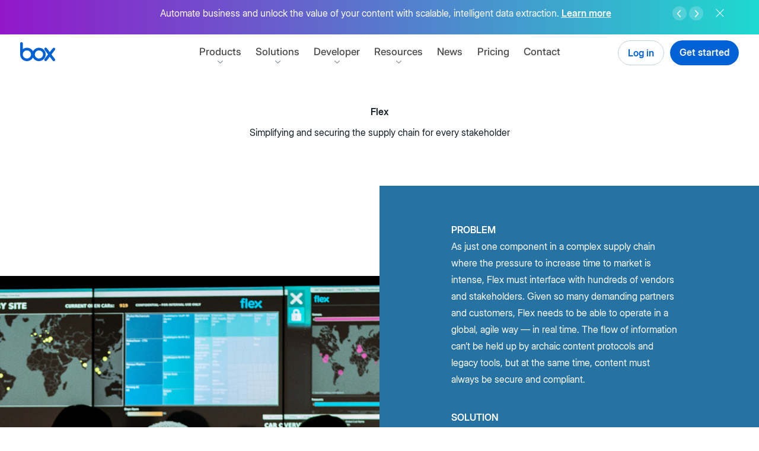

--- FILE ---
content_type: text/html; charset=UTF-8
request_url: https://cdn03.boxcdn.net/customers/flex
body_size: 65985
content:
<!DOCTYPE html>
<html lang="en" dir="ltr" prefix="og: https://ogp.me/ns#">
  <head>
    <meta charset="utf-8" />
<script type="text/javascript">/*! js-cookie v2.2.1 | MIT */

!function(a){var b;if("function"==typeof define&&define.amd&&(define(a),b=!0),"object"==typeof exports&&(module.exports=a(),b=!0),!b){var c=window.Cookies,d=window.Cookies=a();d.noConflict=function(){return window.Cookies=c,d}}}(function(){function a(){for(var a=0,b={};a<arguments.length;a++){var c=arguments[a];for(var d in c)b[d]=c[d]}return b}function b(a){return a.replace(/(%[0-9A-Z]{2})+/g,decodeURIComponent)}function c(d){function e(){}function f(b,c,f){if("undefined"!=typeof document){f=a({path:"/"},e.defaults,f),"number"==typeof f.expires&&(f.expires=new Date(1*new Date+864e5*f.expires)),f.expires=f.expires?f.expires.toUTCString():"";try{var g=JSON.stringify(c);/^[\{\[]/.test(g)&&(c=g)}catch(j){}c=d.write?d.write(c,b):encodeURIComponent(c+"").replace(/%(23|24|26|2B|3A|3C|3E|3D|2F|3F|40|5B|5D|5E|60|7B|7D|7C)/g,decodeURIComponent),b=encodeURIComponent(b+"").replace(/%(23|24|26|2B|5E|60|7C)/g,decodeURIComponent).replace(/[\(\)]/g,escape);var h="";for(var i in f)f[i]&&(h+="; "+i,!0!==f[i]&&(h+="="+f[i].split(";")[0]));return document.cookie=b+"="+c+h}}function g(a,c){if("undefined"!=typeof document){for(var e={},f=document.cookie?document.cookie.split("; "):[],g=0;g<f.length;g++){var h=f[g].split("="),i=h.slice(1).join("=");c||'"'!==i.charAt(0)||(i=i.slice(1,-1));try{var j=b(h[0]);if(i=(d.read||d)(i,j)||b(i),c)try{i=JSON.parse(i)}catch(k){}if(e[j]=i,a===j)break}catch(k){}}return a?e[a]:e}}return e.set=f,e.get=function(a){return g(a,!1)},e.getJSON=function(a){return g(a,!0)},e.remove=function(b,c){f(b,"",a(c,{expires:-1}))},e.defaults={},e.withConverter=c,e}return c(function(){})});</script>
<script type="text/javascript">/*! Fetch Inject v2.0.4 | Copyright (C) Josh Habdas @license Zlib */
var fetchInject=function(){'use strict';var a=function(a,b,d,f,e,c,g){c=b.createElement(d),g=b.getElementsByTagName(d)[0],c.appendChild(b.createTextNode(f.text)),c.onload=e(f),g?g.parentNode.insertBefore(c,g):b.head.appendChild(c)};return function(b,c){if(!arguments.length)return Promise.reject(new ReferenceError("Failed to execute 'fetchInject': 1 argument required but only 0 present."));if(arguments[0]&&arguments[0].constructor!==Array)return Promise.reject(new TypeError("Failed to execute 'fetchInject': argument 1 must be of type 'Array'."));if(arguments[1]&&arguments[1].constructor!==Promise)return Promise.reject(new TypeError("Failed to execute 'fetchInject': argument 2 must be of type 'Promise'."));var d=[],e=c?[].concat(c):[],f=[];return b.forEach(function(a){return e.push(window.fetch(a).then(function(a){return[a.clone().text(),a.blob()]}).then(function(a){return Promise.all(a).then(function(a){d.push({text:a[0],blob:a[1]})})}))}),Promise.all(e).then(function(){return d.forEach(function(b){f.push({then:function(c){b.blob.type.includes("text/css")?a(window,document,"style",b,c):a(window,document,"script",b,c)}})}),Promise.all(f)})}}();
</script>
<script type="text/javascript">/**
 * Load script functionality.
 * @param  {string} location URL of the asset.
 * @param  {function} callback Callback
 */
function loadScript(a,b){var c=document.createElement("script");c.src=a,document.head.appendChild(c),b&&(c.readyState?c.onreadystatechange=function(){("loaded"==c.readyState||"complete"==c.readyState)&&(c.onreadystatechange=null,b())}:c.onload=function(){b()})}
</script>
<script type="text/javascript">var boxPrehideSelectorList="body,.info-notice__top"</script>
<script type="text/javascript">/* Adobe Target Pre-hide snippet.
* https://docs.adobe.com/content/help/en/launch/using/extensions-ref/adobe-extension/target-extension/overview.html
* The script is modified by exporting method 'preHideMethods' with internal functions that allows to disable pre-hide functionality before the given timer.
*/
// Set a global variable for pre-hiding.
const adobeTargetBodyHidingEnabled = true;

// Timer is represented in scientific notation.
// 4 seconds for pricing and the rest of pages - 3 seconds.
const adobeFlickerTimer = window.location.pathname.includes('pricing') ? 4e3 : 3e3;

// The JavaScript variable 'boxPrehideSelectorList' is created by Drupal backend to add concatenated css selectors.
(function(a,b,c,d){function e(){return b.getElementsByTagName("head")[0]}function f(a,c){if(a){var d=b.getElementById(c);d&&a.removeChild(d)}}return function(a,c,d){if(a){var e=b.createElement("style");e.id=c,e.innerHTML=d,a.appendChild(e)}}(e(),"at-body-style",c),setTimeout(function(){f(e(),"at-body-style")},d),preHideMethods={removeStyle:f,getParent:e,STYLE_ID:"at-body-style"},{preHideMethods:preHideMethods}})(window,document, boxPrehideSelectorList+"{opacity: 0 !important}",adobeFlickerTimer);
</script>
<link rel="preconnect" href="https://vi.ml314.com" />
<link rel="dns-prefetch" href="https://vi.ml314.com" />
<script type="text/javascript">var boxAdobeTargetScriptPath ={"at":"\/\/assets.box.com\/modules\/custom\/box_adobe_target\/js\/adobe\/at.min.js?t8yb6q","at_callback":"\/\/assets.box.com\/modules\/custom\/box_adobe_target\/js\/at_callback.js?t8yb6q","visitor_api":"\/\/assets.box.com\/modules\/custom\/box_adobe_target\/js\/adobe\/visitorapi.min.js?t8yb6q","visitor_api_init":"\/\/assets.box.com\/modules\/custom\/box_adobe_target\/js\/visitorapi_callback.js?t8yb6q","bombora_lib":"\/\/assets.box.com\/modules\/custom\/box_adobe_target\/js\/bombora\/bombora.min.js?t8yb6q"}</script>
<script type="text/javascript">var boxAdobeTargetBmbMaxWaitTime =400</script>
<script type="text/javascript">var boxSixsenseConfig ={"storageKey":"_6senseCompanyDetails","ttlKey":"_6signalTTL","apiUrl":"https:\/\/epsilon.6sense.com\/v3\/company\/details","apiToken":"8db10a758586778e2bfc5aea9ecc29d6b8cad102","ttlMs":14400000}</script>
<script type="text/javascript">/*
 * Dependency explanation:
 * 0. Prefetch 6sense API and cache response.
 * 1. Load bombora library and set sessionStorage data.
 * 2. Load Visitor API library first 'visitor_api'.
 * 3. Load Visitor API library initialization in parallel with the library 'visitor_api_init'.
 * 4. Trigger the function invocation 'initVisitorId' after the libraries has been loaded.
 * 5. Load Adobe Target library 'at'.
 * 6. Load Adobe target callback 'at_callback'.
 * 7. Trigger the function invocation 'adobeTargetCallback' after the libraries has been loaded.
 */

(function (w, p) {
    // Check storage support for bombora.
    if (!w.sessionStorage) {
        throw new Error("Session storage not supported");
    }

    // 6sense API prefetch (direct API, no webtag). Config provided via Drupal.
    const sixsenseConfig = w.boxSixsenseConfig;
    const {
        storageKey,
        ttlKey,
        apiUrl,
        apiToken,
        ttlMs,
    } = sixsenseConfig;

    const isSixsenseCacheValid = () => {
        if (!w.localStorage) return false;
        const ttl = w.localStorage.getItem(ttlKey);
        const cached = w.localStorage.getItem(storageKey);
        return !!(ttl && cached && Number(ttl) > Date.now());
    };

    const cacheSixsenseResponse = rawJsonString => {
        if (!w.localStorage || !rawJsonString) return;
        w.localStorage.setItem(storageKey, rawJsonString);
        w.localStorage.setItem(ttlKey, (Date.now() + ttlMs).toString());
        w._storagePopulated = true;
    };

    const prefetchSixsense = () => {
        if (!w.fetch || !w.localStorage) return Promise.resolve();
        if (isSixsenseCacheValid()) return Promise.resolve();

        const headers = new Headers();
        headers.append('Authorization', 'Token ' + apiToken);

        return fetch(apiUrl, {
            method: 'GET',
            headers,
            redirect: 'follow',
        })
            .then(resp => {
                if (!resp.ok) throw new Error('Sixsense API HTTP ' + resp.status);
                return resp.text();
            })
            .then(raw => {
                if (raw) {
                    cacheSixsenseResponse(raw);
                }
            })
            .catch(() => {});
    };

    let isDbPromiseResolved = false;
    function setResolvedValue(type, val) {
        switch (type) {
            case 'db':
                isDbPromiseResolved = val;
                break;
        }
    }

    // Uses function from bombora script to set data in session storage.
    function setBomboraData() {
        if (typeof _bmb !== 'undefined' && _bmb) {
            _bmb('vi', function (data) {
                if (data != null) {
                    sessionStorage.setItem('bombora', JSON.stringify(data));
                    setResolvedValue('db', true);
                } else {
                    console.info('Bombora returns no data: ', performance.now(), data);
                }
            });
        }
    }

    // Bombora needs to provide visitor data to Adobe and Segment before they load.
    let visitorScripts = [p.bombora_lib, p.visitor_api, p.visitor_api_init];

    // Check to see if bombora has already been set in session storage.
    let isBomboraDataSet = false
    if (sessionStorage.getItem('bombora')) {
        setResolvedValue('db', true);
        isBomboraDataSet = true;

        // Since Bombora data is already set, we can skip loading the library.
        visitorScripts = [p.visitor_api, p.visitor_api_init];
    }

    if (w.fetch) {
        // Kick off 6sense API prefetch early; non-blocking.
        prefetchSixsense();

        fetchInject(
            [p.at_callback],
            fetchInject(
                visitorScripts
            ).then(() => {
                if (!isBomboraDataSet) {
                    setBomboraData();
                }
                var currentWaitingTime = 0;
                var allowedWaitingTime = w.boxAdobeTargetBmbMaxWaitTime || 400;
                var atInterval = setInterval(() => {
                    if (isDbPromiseResolved || currentWaitingTime >= allowedWaitingTime) {
                        clearInterval(atInterval);
                        initVisitorId();
                        fetchInject(
                            [p.at]
                        ).then(() => {
                            adobeTargetCallback();
                        });
                    }
                    currentWaitingTime += 50;
                }, 50);
            })
        );
    }
})(window, boxAdobeTargetScriptPath)
</script>
<script type="text/javascript">(function(w,q){w['QualifiedObject']=q;w[q]=w[q]||function(){
    (w[q].q=w[q].q||[]).push(arguments)};})(window,'qualified')
</script>
<script type="text/javascript">qualified('initialize', 'QJy1YqZaG8LUA72E');
</script>
<script type="text/javascript">/* global Cookies, qualified */

const hasActiveUserSubdomain = Cookies.get('box_active_user_subdomain') ? 'true' : 'false';
qualified('identify', {
    box_active_user_subdomain: hasActiveUserSubdomain,
});
</script>
<script type="text/javascript">var boxBootstrap ={"domainTld":"box.com","cookieDomainTld":".box.com","secure":true,"currUrlLang":"en","isMktg":0,"isRedirecting":false,"facebookPixel":"\/\/assets.box.com\/modules\/custom\/box_scripts\/js\/fbevents.min.js?t8yb6q","infoNotices":{"238491":"878866"},"prodEnv":true,"languageMapping":{"en":"en-US","en-us":"en-US","en-gb":"en-GB","fr":"fr-FR","fr-fr":"fr-FR","de":"de-DE","de-de":"de-DE","it":"it-IT","it-it":"it-IT","ja":"ja-JP","ja-jp":"ja-JP","ko":"ko-KR","ko-kr":"ko-KR","nl":"nl-NL","sv":"sv-SE","zh-hant":"zh-CN","da":"da-DK","nb":"nb-NO","pl":"pl-PL","tr":"tr-TR","en-ca":"en-CA","en-au":"en-AU","en-in":"en-IN","en-nl":"en-NL","en-se":"en-SE","es-419":"es-419"}}</script>
<script type="text/javascript">(function () {
  // Create box visitor ID for use in gen204 tracking below.
  // Similar to http://phpjs.org/functions/uniqid/
  function uniqid(prefix, more_entropy) {
    // +   original by: Kevin van Zonneveld (http://kevin.vanzonneveld.net)
    // +    revised by: Kankrelune (http://www.webfaktory.info/)
    // %        note 1: Uses an internal counter (in php_js global) to avoid collision
    if (typeof prefix === 'undefined') {
      prefix = "";
    }

    var retId;
    var formatSeed = function (seed, reqWidth) {

      // To hex str.
      seed = parseInt(seed, 10).toString(16);

      // So long we split.
      if (reqWidth < seed.length) {
        return seed.slice(seed.length - reqWidth);
      }

      // So short we pad.
      if (reqWidth > seed.length) {
        return Array(1 + (reqWidth - seed.length)).join('0') + seed;
      }
      return seed;
    };

    // BEGIN REDUNDANT

    if (!window.php_js) {
      window.php_js = {};
    }

    // END REDUNDANT
    // Init seed with big random int.
    if (!window.php_js.uniqidSeed) {
      window.php_js.uniqidSeed = Math.floor(Math.random() * 0x75bcd15);
    }
    window.php_js.uniqidSeed++;

    // Start with prefix, add current milliseconds hex string.
    retId = prefix;
    retId += formatSeed(parseInt(new Date().getTime() / 1000, 10), 8);

    // Add seed hex string.
    retId += formatSeed(window.php_js.uniqidSeed, 5);
    if (more_entropy) {

      // For more entropy we add a float lower to 10.
      retId += (Math.random() * 10).toFixed(8).toString();
    }

    return retId;
  }

  //  Get domain.
  var cookieDomain = document.domain.replace(/^[^.]+\./g, "");

  // Data layer variables.
  window.analyticsData = window.analyticsData || {};
  analyticsData.boxVisitorID = Cookies.get('box_visitor_id');

  // Check cookie has created the id.
  if (!analyticsData.boxVisitorID) {

    // Generate a new id.
    var uniqueId = uniqid('', true);

    // Assign on the data layer.
    analyticsData.boxVisitorID = uniqueId;

    // Set the cookie.
    Cookies.set('box_visitor_id', uniqueId, {
      domain: cookieDomain,
      path: '/',
      expires: 365,
      secure: location.protocol != 'https:' ? false : true
    });
  }
})();
</script>
<script type="text/javascript">/* global Cookies, boxBootstrap */
/* eslint-disable prefer-template */

/*
 *   Automatic redirect to WebApp.
 */
(function redirectToApp(window, document, boxBootstrap, Cookies) {
    // Check for the cookie if user is logged in.
    const subdomain = Cookies.get('box_active_user_subdomain');

    // If the user has been already authentificated to the WebApp, the cookie should be present in order to fall into this conditional.
    if (subdomain && boxBootstrap.isMktg) {
        // Split pathname in parts.
        const paths = window.location.pathname.toLowerCase().split('/');
        const filteredPaths = paths.filter(function (el) {
            return el !== '';
        });

        // Get the language and region based on the Back-end language map.
        const currentLanguageLocale = boxBootstrap.languageMapping[boxBootstrap.currUrlLang].toLowerCase();

        // Conditional logic for language locale.
        // The paths like "/", "en-gb", "de-de", etc. are considered website index.
        // The paths like "/home", "/en-gb/home", "/de-de/home", etc. are considered normal pages.
        if (
            window.location.pathname === '/' ||
            (filteredPaths[0] === currentLanguageLocale && filteredPaths[1] === undefined)
        ) {
            const pattern = /^[a-zA-Z0-9.\-_]+$/;
            if (pattern.test(subdomain)) {
                // Redirect to subdomain.
                window.location.href = 'https://' + subdomain + '.' + boxBootstrap.domainTld + '/login';

                // Hide the marketing website.
                document.getElementsByTagName('html')[0].setAttribute('style', 'visibility:hidden;');

                // Toggle the state.
                boxBootstrap.isRedirecting = true;
            }
        }
    }
})(window, document, boxBootstrap, Cookies);
</script>
<script type="text/javascript">// http://jscs.info/
!function(f, b, e, v, n, t, s) {if (f.fbq)return;n = f.fbq = function() {n.callMethod ?
n.callMethod.apply(n, arguments) : n.queue.push(arguments);};if (!f._fbq)f._fbq = n;
n.push = n;n.loaded = !0;n.version = '2.0';n.queue = [];t = b.createElement(e);t.async = !0;
t.src = v;s = b.getElementsByTagName(e)[ 0 ];s.parentNode.insertBefore(t, s);}(window,
document, 'script', boxBootstrap.facebookPixel);
</script>
<script type="text/javascript">(function() {
    // Lazyload object HTML elements like animations.
    document.addEventListener('lazybeforeunveil', function(e) {
        var svgObject = e.target.getAttribute('data-img');
        if (svgObject) {
            e.target.setAttribute('data', svgObject);
        }
    });
})();
</script>
<script type="text/javascript">var boxLangDetect ={"browserDrupalLangs":{"en":"en","en-us":"en","en-ca":"en","en-au":"en","en-nz":"en","en-in":"en","en-gb":"en-gb","en-ie":"en-gb","en-za":"en","de":"de","de-at":"de","de-de":"de","de-li":"de","de-ch":"de","fr":"fr","fr-fr":"fr","fr-ca":"en","fr-ch":"fr","it":"it","it-it":"it","it-ch":"it","sv":"en-se","en-se":"en-se","sv-se":"en-se","nl":"en-nl","en-nl":"en-nl","nl-nl":"en-nl","ja":"ja","ja-jp":"ja","es":"es-419","es-es":"es-419","es-ar":"es-419","es-cl":"es-419","es-co":"es-419","es-cr":"es-419","es-hn":"es-419","es-419":"es-419","es-mx":"es-419","es-pe":"es-419","es-us":"es-419","es-uy":"es-419","es-ve":"es-419","ko":"ko","ko-kr":"ko"},"cookieRedirectMap":{"en-US":"en","en-GB":"en-gb","en-IN":"en-in","en-NL":"en-nl","en-SE":"en-se","en-AU":"en-au","en-CA":"en-ca","fr-FR":"fr","de-DE":"de","it-IT":"it","ja-JP":"ja","ko-KR":"ko","es-419":"es-419"}}</script>
<script type="text/javascript">(function() {
  var didInit = false;
  function initMunchkin() {
    if(didInit === false) {
      didInit = true;
      Munchkin.init('107-COJ-713');
    }
  }
  var s = document.createElement('script');
  s.type = 'text/javascript';
  s.async = true;
  s.src = '//munchkin.marketo.net/munchkin.js';
  s.onreadystatechange = function() {
    if (this.readyState == 'complete' || this.readyState == 'loaded') {
      initMunchkin();
    }
  };
  s.onload = initMunchkin;
  document.getElementsByTagName('head')[0].appendChild(s);
})();</script>
<meta name="description" content="Learn how Box helps Flex streamline supply chain flow, digitize contracts, enable partner collaboration, and secure Microsoft 365 access with Okta permissions." />
<meta name="google-site-verification" content="nDiWIOQWwmDMgcA0Pbgfu1XeRLgUI3I7lPPG8LNY1WY" />
<meta name="google-site-verification" content="TgoDwQl5o9tdzl5LSEerUlEISpEvrun_m6WCRt43pRk" />
<meta name="google-site-verification" content="55WHu6Aup-v6dnWt0b3ZHAX4Gz9u-SGdaHovokbnKdc" />
<meta name="google-site-verification" content="1qNGVW3lKU809PR9qejY3yW6cTvMBZXSAxm7jR808wc" />
<meta name="date" content="2016-03-19 19:49:52" />
<link rel="canonical" href="https://www.box.com/customers/flex" />
<meta name="author" content="youyang@box.com" />
<link rel="image_src" href="//assets.box.com/sites/default/files/box_default_og_sharing_image/box-social.jpg" />
<meta name="referrer" content="no-referrer-when-downgrade" />
<meta name="page-theme" content="Demo/Use Case" />
<meta name="page-type" content="Customers" />
<meta property="og:site_name" content="Box" />
<meta property="og:type" content="website" />
<meta property="og:url" content="https://web.mktg.box.com/customers/flex" />
<meta property="og:image" content="https://assets.box.com/sites/default/files/box_default_og_sharing_image/box-social.jpg" />
<meta name="msvalidate.01" content="68E43ECD3761784F9ECA60C0E7A2B805" />
<meta name="facebook-domain-verification" content="7mbtxp8uus2jiga0ck196o109ovdfx" />
<meta name="Generator" content="Drupal 10 (https://www.drupal.org)" />
<meta name="MobileOptimized" content="width" />
<meta name="HandheldFriendly" content="true" />
<meta name="viewport" content="width=device-width, initial-scale=1" />
<meta name="robots" content="noindex" />
<style rel="stylesheet">#site-header .container{max-width:100%;margin-left:0.625rem;margin-right:0.625rem;}#site-header .container:after{content:" ";display:block;clear:both;}@media (min-width:48em){#site-header .container{max-width:100%;margin-left:2.125rem;margin-right:2.125rem;}#site-header .container:after{content:" ";display:block;clear:both;}}@media (min-width:90em){#site-header .container{max-width:100%;margin-left:0.9375rem;margin-right:0.9375rem;}#site-header .container:after{content:" ";display:block;clear:both;}}@media (min-width:112.5em){#site-header .container{max-width:112.5rem;}}#site-header .navigation-spotlight--content_label{font-weight:600;font-style:normal;border-radius:1.5625rem;color:#fff;display:inline-block;font-size:10px;line-height:normal;padding:0.125rem 0.5rem;text-decoration:none;text-transform:uppercase;vertical-align:text-bottom;letter-spacing:0.01875rem;}.masthead-present-light,.masthead-present{margin:0;}#site-header{position:fixed;top:var(--info-notice-top-position);width:100%;max-width:100vw;height:3.75rem;max-height:var(--info-notice-max-height);z-index:10;}@media screen and (max-width:63.9375em){#site-header .main-nav--wrapper{width:0;overflow-y:hidden;visibility:hidden;transition:opacity 175ms ease 0ms,transform 175ms ease 0ms;}#site-header.animated{height:100%;max-height:none;overflow-y:scroll;}#site-header.animated .main-nav--wrapper{overflow-y:visible;visibility:visible;}#site-header.animated::after{z-index:11 !important;transition:opacity 175ms ease 0ms;}}@media (min-width:64em){#site-header{padding:0;max-width:none;left:0;right:0;transform:translate3d(0,0,0);}#site-header.animated,#site-header .main-nav-wrapper{transition:none;}}#site-header::after{position:fixed;content:"";display:block;width:100%;height:3.75rem;background:#fff;opacity:0;transform:translateX(0%);box-shadow:0 1px 0 0 transparent;transition:opacity 150ms ease 0ms,transform 0ms ease 0ms;}#site-header,#site-header header,#site-header div,#site-header a,#site-header button,#site-header span,#site-header svg,#site-header path,#site-header nav,#site-header ul,#site-header li,#site-header i{box-sizing:border-box;border:0;font-family:inherit;font-size:100%;margin:0;padding:0;vertical-align:baseline;}#site-header a{color:inherit;}#site-header.is-sticky,#site-header.js-mobile-menu--is-active{z-index:10;}#site-header .box-logo{position:fixed;margin-top:0.8125rem;z-index:100;float:left;}#site-header .box-logo svg{position:relative;height:2rem;width:auto;z-index:100;}#site-header .box-logo-svg{transition:fill 250ms ease 0ms;}@media screen and (max-width:63.9375em){#site-header.js-mobile-menu--is-active{overflow-y:scroll;-webkit-overflow-scrolling:touch;height:100%;}#site-header.js-mobile-menu--is-active::after{opacity:1;box-shadow:0 1px 0 #dde6ed;left:100%;transform:translateX(-100%);transition:opacity 250ms ease,transform 250ms ease;}#site-header.js-mobile-menu--is-active .box-logo{position:fixed;}#site-header.js-mobile-menu--is-active .main-nav--wrapper{pointer-events:auto;opacity:1;transform:translateY(0);visibility:visible;transition:opacity 250ms ease 175ms,transform 250ms ease 175ms;}}#site-header.js-mobile-menu--is-active .box-logo path{fill:#0061d5;transition:fill 250ms ease 175ms;}#site-header.is-sticky .box-logo-svg{fill:#0061d5;transition:fill 125ms ease 0ms;}#site-header.is-sticky::after{opacity:1;width:100%;left:0;z-index:9;box-shadow:0 1px 0 #dde6ed;}#site-header.js-mobile-menu--is-active::after{z-index:11;}#site-header.js-mobile-menu--is-active.is-sticky::after{transform:none;}#site-header{font-family:"Inter",sans-serif;font-size:16px;line-height:1.4;-moz-osx-font-smoothing:grayscale;-webkit-font-smoothing:antialiased;font-smoothing:antialiased;padding:0;border:0;margin:0;max-width:none;}@media (min-width:112.5em){#site-header{max-width:112.5rem;margin-left:auto;margin-right:auto;}}#site-header .site-header--wrapper::after{content:"";position:fixed;top:0;right:0;opacity:0;width:100%;height:calc(100% + 3.75rem);background:#fff;z-index:-1;pointer-events:none;transform:scaleX(0);transform-origin:right;transition:opacity 250ms ease 175ms,transform 250ms ease 175ms;}@media (min-width:64em){#site-header .site-header--wrapper::after{display:none;transition:none;}}.js-mobile-menu--is-active#site-header .site-header--wrapper::after{opacity:1;transform:scaleX(1);transition-delay:0ms;}#site-header .main-nav{position:relative;z-index:10;}@media (min-width:64em){#site-header .main-nav{position:absolute;text-align:center;right:0;left:0;margin:auto;pointer-events:none;overflow:visible;}}#site-header .main-nav a{text-decoration:none;}#site-header .main-nav--trigger{position:fixed;display:flex;flex-flow:column nowrap;justify-content:space-between;width:2.75rem;height:2.75rem;padding:0.75rem 0.4375rem;margin-top:0.5rem;margin-right:-0.4375rem;right:0.625rem;background:transparent;transition:transform 125ms ease;border:0;z-index:20;-webkit-appearance:none;appearance:none;cursor:pointer;}@media (min-width:48em){#site-header .main-nav--trigger{right:2.125rem;}}@media (min-width:64em){#site-header .main-nav--trigger{display:none;}}.js-mobile-menu--is-active#site-header .main-nav--trigger{right:0.625rem;top:auto;}@media (min-width:48em){.js-mobile-menu--is-active#site-header .main-nav--trigger{right:2.125rem;}}#site-header .main-nav--trigger .main-nav--title,#site-header .main-nav--trigger::before,#site-header .main-nav--trigger::after{display:block;content:"";background:#0061d5;height:0.125rem;width:1.875rem;text-indent:-9999px;}@media screen and (max-width:63.9375em){#site-header .main-nav--trigger .main-nav--title,#site-header .main-nav--trigger::before,#site-header .main-nav--trigger::after{transition-property:transform,width,opacity,background-color;transition-duration:250ms;transition-timing-function:ease;}}.masthead-present #site-header .main-nav--trigger .main-nav--title,.masthead-present #site-header .main-nav--trigger::before,.masthead-present #site-header .main-nav--trigger::after{background:#fff;}.js-mobile-menu--is-active#site-header .main-nav--trigger .main-nav--title,.js-mobile-menu--is-active#site-header .main-nav--trigger::before,.js-mobile-menu--is-active#site-header .main-nav--trigger::after,.is-sticky#site-header .main-nav--trigger .main-nav--title,.is-sticky#site-header .main-nav--trigger::before,.is-sticky#site-header .main-nav--trigger::after{background:#0061d5;}#site-header .main-nav--trigger::before{transform-origin:top right;}.js-mobile-menu--is-active#site-header .main-nav--trigger::before{transform:rotate(-45deg) translateY(-2px);}.js-mobile-menu--is-active#site-header .main-nav--trigger .main-nav--title{opacity:0;transform:translateX(2px);}#site-header .main-nav--trigger::after{transform-origin:bottom right;}.js-mobile-menu--is-active#site-header .main-nav--trigger::after{transform:rotate(45deg) translateY(2px);}#site-header .main-nav--wrapper{position:absolute;display:flex;flex-flow:column;justify-content:space-between;min-height:calc(100% - 60px);width:100%;max-width:100vw;padding:0 0 7.5625rem 0;top:3.75rem;left:0;pointer-events:none;z-index:10;opacity:0;transform:translateY(1.5rem);overflow-y:scroll;}@media (min-width:48em){#site-header .main-nav--wrapper{padding-bottom:6.3125rem;}}@media (min-width:64em){#site-header .main-nav--wrapper{position:static;display:block;margin-left:0;margin-right:0;min-height:auto;width:auto;height:auto;opacity:1;z-index:10;pointer-events:auto;padding-top:0;padding-bottom:0;transform:none;transition:none;overflow:visible;}}#site-header .main-nav--wrapper.animated{transition:opacity 250ms ease 0ms,transform 250ms ease 0ms;}.js-mobile-menu--is-active#site-header .main-nav--wrapper{pointer-events:auto;opacity:1;transform:translateY(0);}.js-mobile-menu--is-active#site-header .main-nav--wrapper.animated{transition:opacity 250ms ease 175ms,transform 250ms ease 175ms;}@media (min-width:64em){.js-mobile-menu--is-active#site-header .main-nav--wrapper{transition:none;}}#site-header .main-nav--section{padding-bottom:1.5rem;display:flex;}@media screen and (max-width:47.9375em){#site-header .main-nav--section{flex-direction:column;}}@media screen and (min-width:48em) and (max-width:63.9375em){#site-header .main-nav--section{display:block;}}@media (min-width:64em){#site-header .main-nav--section{padding:2.5rem;justify-content:flex-start;align-content:flex-start;flex-flow:column nowrap;flex:1 1 auto;}}@media screen and (min-width:48em) and (max-width:63.9375em){#site-header .main-nav--section:last-child{padding-bottom:5rem;}}@media (min-width:64em){#site-header .main-nav--section:last-child{width:20.75rem;}}#site-header .main-nav--section__navigation-spotlight{display:none;}@media (min-width:64em){#site-header .main-nav--section__navigation-spotlight{display:block;}}@media (min-width:64em){#site-header .main-nav--section > [id*=block-menu]{padding-top:1.875rem;}}@media (min-width:64em){#site-header .main-nav--section > [id*=block-menu]:first-child{padding-top:0;}}@media screen and (max-width:63.9375em){#site-header .main-nav--row{flex:1 auto;}}@media (min-width:64em){#site-header .main-nav--row:last-child{padding-top:1.875rem;}}@media (min-width:64em){#site-header .main-nav--row:first-child{padding-top:0;}}#site-header .main-nav--section__grey{background-color:#f5f6f8;}@media (min-width:64em){#site-header .main-nav--section__grey:last-of-type{border-top-right-radius:0.5rem;border-bottom-right-radius:0.5rem;}#site-header .main-nav--section__grey:first-of-type{border-top-left-radius:0.5rem;border-bottom-left-radius:0.5rem;}}#site-header .main-nav--primary-level{display:block;list-style:none;margin:0;padding:1.25rem 0 0;text-align:left;font-size:1.5rem;}@media (min-width:64em){#site-header .main-nav--primary-level{display:inline-block;padding:0.75rem 0 0;pointer-events:auto;font-size:0;}#site-header .main-nav--primary-level .main-nav--item{font-size:1.0625rem;display:inline-block;width:auto;}}#site-header .main-nav--primary-item{padding-left:0.625rem;padding-right:0.625rem;font-weight:500;font-style:normal;display:block;padding-top:0.5rem;padding-bottom:0.5rem;width:100%;transition:color 125ms ease,opacity 125ms ease;color:#4a4a4a;line-height:2.25rem;text-align:left;}@media (min-width:48em){#site-header .main-nav--primary-item{padding-left:2.125rem;padding-right:2.125rem;}}@media (min-width:64em){#site-header .main-nav--primary-item{padding-left:0.9375rem;padding-right:0.9375rem;}}@media (min-width:64em){#site-header .main-nav--primary-item{display:inline-block;width:auto;line-height:1.1875rem;padding:0.5rem;transition:color 125ms ease;text-align:center;}#site-header .main-nav--primary-item::before{content:attr(aria-label);font-weight:600;font-style:normal;display:block;height:0;visibility:hidden;overflow:hidden;pointer-events:none;}}@media (min-width:77.5em){#site-header .main-nav--primary-item{padding:0.5rem 0.75rem;}}@media (min-width:90em){#site-header .main-nav--primary-item{padding:0.5rem 1rem;}}#site-header .main-nav--primary-item:hover{font-weight:600;font-style:normal;}@media (min-width:64em){#site-header .main-nav--primary-item:hover{cursor:pointer;}}@media (min-width:64em){.masthead-present #site-header .main-nav--primary-item{color:#fff;}}@media (min-width:64em){.masthead-present #site-header .main-nav--primary-item:hover{color:rgba(255,255,255,0.7);}}@media (min-width:64em){.masthead-present-light #site-header .main-nav--primary-item{color:#4a4a4a;}}@media (min-width:64em){.masthead-present-light #site-header .main-nav--primary-item:hover{color:rgba(11,11,11,0.7);}}#site-header .main-nav--primary-item--current{color:#151f26;}@media (min-width:64em){#site-header .main-nav--primary-item--current{color:#151f26;}}@media (min-width:64em){.masthead-present #site-header .main-nav--primary-item--current{color:white;}}@media (min-width:64em){.masthead-present-light #site-header .main-nav--primary-item--current{color:#151f26;}}@media (min-width:64em){#site-header .main-nav--item__has-children{padding-bottom:1.3125rem;}}#site-header .main-nav--parent-item{margin:0;background:none;border:0;transition:color 125ms ease;cursor:pointer;-webkit-user-select:none;user-select:none;}@media (min-width:64em){#site-header .main-nav--parent-item{position:relative;overflow:visible;}}#site-header .main-nav--parent-item::after{content:"";position:relative;width:1.5rem;height:1.5rem;top:0.375rem;float:right;margin-right:0.5rem;background-position:center center;background-size:12px auto;background-repeat:no-repeat;transition:transform 250ms ease;background-image:url("data:image/svg+xml,%3Csvg xmlns='http://www.w3.org/2000/svg' version='1' viewBox='0 0 512 512'%3E%3Cpath fill='%2372848E' d='M511 153c0-9-2-15-8-21a32 32 0 0 0-44-2L256 319 54 130a30 30 0 0 0-44 2 29 29 0 0 0 2 43l225 208c12 11 31 11 41 0l225-208c4-6 8-14 8-22z'/%3E%3C/svg%3E");}@media (min-width:64em){#site-header .main-nav--parent-item::after{position:absolute;bottom:-0.5rem;left:0;right:0;margin:0 auto;height:1.125rem;width:1.125rem;top:auto;background-size:9px auto;transition:bottom 250ms ease,opacity 250ms ease;pointer-events:none;z-index:-1;}.masthead-present #site-header .main-nav--parent-item::after{background-image:url("data:image/svg+xml,%3Csvg xmlns='http://www.w3.org/2000/svg' version='1' viewBox='0 0 512 512'%3E%3Cpath fill='%23FFF' d='M511 153c0-9-2-15-8-21a32 32 0 0 0-44-2L256 319 54 130a30 30 0 0 0-44 2 29 29 0 0 0 2 43l225 208c12 11 31 11 41 0l225-208c4-6 8-14 8-22z'/%3E%3C/svg%3E");opacity:0.6;}}#site-header .main-nav--parent-item.js-active{color:#151f26;}@media (min-width:64em){#site-header .main-nav--parent-item.js-active{position:relative;}}#site-header .main-nav--parent-item.js-active::after{transform:rotate(180deg);}@media (min-width:64em){#site-header .main-nav--parent-item.js-active::after{opacity:0;bottom:-1.25rem;transform:rotate(0deg);}}@media (min-width:64em){.masthead-present #site-header .main-nav--parent-item.js-active{color:#fff;}}#site-header .main-nav--child-wrapper{height:0;overflow-y:hidden;will-change:height;transition:none;}@media (min-width:64em){#site-header .main-nav--child-wrapper{position:absolute;left:0;padding-top:0.9375rem;height:auto;opacity:0;z-index:-1;pointer-events:none;transform:translateY(2.5rem);overflow-y:visible;will-change:transform,opacity;}}@media (min-width:64em){#site-header .main-nav--child-wrapper.js-show{pointer-events:auto;transform:translateY(0);opacity:1;z-index:11;}}@media (min-width:64em){#site-header .main-nav--child-wrapper.js-show.animated{transition:transform 250ms ease,opacity 250ms ease;}}#site-header .main-nav--child-wrapper.animated{transition:height 250ms ease-out;}@media (min-width:64em){#site-header .main-nav--child-wrapper.animated{transition:transform 150ms ease,opacity 150ms ease;}}#site-header .main-nav--child-wrapper.expanded.animated{transition:height 250ms ease-in;}#site-header .main-nav--child-menu{position:relative;}@media (min-width:64em){#site-header .main-nav--child-menu{background:#fff;border-radius:0.5rem;pointer-events:none;box-shadow:0 1.875rem 5rem 0 rgba(0,0,0,0.35);display:flex;flex-flow:row nowrap;max-width:64rem;width:max-content;}}#site-header .main-nav--child-menu .main-nav--item__secondary{padding:0 1.5rem 0 1rem;background-color:transparent;transition:background-color 120ms ease;}#site-header .main-nav--child-menu .main-nav--item__secondary:hover{border-radius:0.375rem;background:#f5f6f8;}#site-header .main-nav--child-menu .main-nav--section__grey .main-nav--item__secondary:hover{background:#fff;}@media (min-width:64em){#site-header .main-nav--child-menu__active-hover .main-nav--item__secondary{opacity:0.5;}}@media (min-width:64em){#site-header .main-nav--child-menu__active-hover .main-nav--item__secondary:hover{opacity:1;}}#site-header .main-nav .js-show .main-nav--child-menu{z-index:11;pointer-events:auto;}@media (min-width:48em){#site-header .main-nav--group{display:flex;flex-flow:row wrap;justify-content:space-around;}}@media (min-width:64em){#site-header .main-nav--group{flex-direction:column;align-items:stretch;align-content:flex-start;justify-content:flex-start;}}@media screen and (min-width:48em) and (max-width:63.9375em){#site-header .main-nav--subgroup{flex-wrap:wrap;width:100%;}}@media (min-width:48em){#site-header .main-nav--subgroup{display:flex;flex-direction:row;align-items:flex-start;align-content:flex-start;justify-content:flex-start;}}@media (min-width:64em){#site-header .main-nav--subgroup{display:grid;grid-template-columns:repeat(2,minmax(min-content,1fr));flex-wrap:nowrap;margin-right:-1.25rem;margin-left:-1.25rem;}}@media screen and (min-width:48em) and (max-width:63.9375em){#site-header .main-nav--subgroup .main-nav--secondary-level{flex:1 50%;}}@media (min-width:64em){#site-header .main-nav--subgroup .main-nav--secondary-level{min-width:13.125rem;max-width:19.6875rem;flex-grow:1;flex-shrink:1;flex-basis:auto;padding:0;margin-left:0.25rem;}}#site-header .main-nav--subgroup--footer-link a{display:inline-block;padding:0.75rem 0;font-size:0.875rem;transition:color 120ms ease;}@media (min-width:64em){#site-header .main-nav--subgroup--footer-link a{margin-bottom:-0.75rem;}}#site-header .main-nav--subgroup--footer-link a:hover{color:#0061d5;}#site-header .main-nav--subgroup--footer-link a:hover i,#site-header .main-nav--subgroup--footer-link a:hover .svg-icon{left:0.5rem;}#site-header .main-nav--subgroup--footer-link a i{position:relative;display:inline-block;top:0.125rem;left:0.25rem;color:#0061d5;transition:left 120ms ease;}#site-header .main-nav--subgroup--footer-link a .svg-icon{position:relative;display:inline-block;top:0.1875rem;left:0.25rem;color:#0061d5;transition:left 120ms ease;}#site-header .main-nav--subgroup--footer-link a .svg-icon svg{height:0.875rem;width:auto;fill:#0061d5;}#site-header .main-nav--subgroup--footer-link.main-nav--item__secondary:hover{background:transparent;}#site-header .main-nav--group-heading{padding-left:0.625rem;padding-right:0.625rem;font-weight:600;font-style:normal;display:inline-block;padding-top:2rem;padding-bottom:1rem;font-size:1.0625rem;color:#151f26;}@media (min-width:48em){#site-header .main-nav--group-heading{padding-left:2.125rem;padding-right:2.125rem;}}@media (min-width:64em){#site-header .main-nav--group-heading{padding-left:0.9375rem;padding-right:0.9375rem;}}@media (min-width:48em){#site-header .main-nav--group-heading{width:100%;}}@media (min-width:64em){#site-header .main-nav--group-heading{padding-top:0;padding-left:0;padding-right:0;width:auto;flex:0 0 auto;}}#site-header .main-nav--heading-link:hover{transition:color 125ms ease;color:#151f26;}#site-header .main-nav--secondary-level{list-style:none;margin:0;padding:0 6.6666666667%;font-size:1rem;}@media screen and (min-width:48em) and (max-width:63.9375em){#site-header .main-nav--secondary-level{flex:1 auto;padding:0 2.125rem;}}@media (min-width:64em){#site-header .main-nav--secondary-level{padding-left:1.25rem;padding-right:1.25rem;flex:1 1 0;}}#site-header .main-nav--secondary-level__overview{margin-left:6.6666666667%;margin-right:6.6666666667%;margin-bottom:1.25rem;padding:0 0 0.5rem;border-bottom:1px solid rgba(0,0,0,0.1);}@media (min-width:64em){#site-header .main-nav--secondary-level__overview{margin-left:0;margin-right:0;flex:0 0 auto;}}#site-header .main-nav--secondary-level .main-nav--item{display:block;width:100%;margin-left:-0.9375rem;}@media (min-width:64em){#site-header .main-nav--secondary-level .main-nav--item{margin:0;}}#site-header .main-nav--secondary-level .main-nav--item a,#site-header .main-nav--secondary-level .main-nav--item ins{display:block;padding:0.75rem 0;}#site-header .main-nav--secondary-level .main-nav--item ins{text-decoration:none;}#site-header .main-nav--secondary-level .main-nav--item a{display:flex;}#site-header .main-nav--secondary-level .icon{padding-top:0.25rem;margin-right:0.875rem;flex-basis:1.25rem;height:1.875rem;font-size:1.125rem;color:#767676;}#site-header .main-nav--secondary-level .svg-icon{padding-top:0.25rem;margin-right:0.875rem;flex-basis:1.875rem;}@media (min-width:64em){#site-header .main-nav--secondary-level .svg-icon{flex-basis:1.25rem;}}#site-header .main-nav--secondary-level .svg-icon img{width:auto;max-width:none;}#site-header .main-nav--child-item--title,#site-header .main-nav--child-item--description{display:block;}#site-header .main-nav--child-item--title{color:#151f26;line-height:1.75rem;font-size:1rem;}@media (min-width:64em){#site-header .main-nav--child-item--title{font-size:0.9375rem;}}#site-header .main-nav--child-item--description,#site-header .main-nav--child-item--description p{color:#767676;font-size:0.875rem;line-height:1.5rem;}#site-header .user-nav{display:flex;flex-flow:column;z-index:-1;transition:opacity 500ms ease;border-top:1px solid #dde6ed;}@media screen and (max-width:63.9375em){#site-header .user-nav{position:fixed;bottom:0;left:0;width:100vw;z-index:11;transform:translateY(1.5rem);opacity:0;visibility:hidden;transition:transform 250ms ease 0ms,opacity 250ms ease 0ms;}.js-mobile-menu--is-active#site-header .user-nav{opacity:1;visibility:visible;transform:translateY(0);transition:transform 250ms ease 175ms,opacity 250ms ease 175ms;}#site-header.animated#site-header .user-nav{visibility:visible;}}@media (min-width:48em){#site-header .user-nav{flex-flow:row nowrap;}}@media (min-width:64em){#site-header .user-nav{position:relative;margin:0.625rem 0 0;float:right;width:auto;z-index:10;border:0;align-items:stretch;transition:none;}}#site-header .user-nav--item{padding-left:0.625rem;padding-right:0.625rem;padding-left:calc(0.625rem + 1.125rem);padding-right:calc(0.625rem + 1.125rem);width:100%;text-decoration:none;line-height:3.75rem;transition:color 125ms ease,background 125ms ease;}@media (min-width:48em){#site-header .user-nav--item{padding-left:2.125rem;padding-right:2.125rem;}}@media (min-width:64em){#site-header .user-nav--item{padding-left:0.9375rem;padding-right:0.9375rem;}}@media (min-width:48em){#site-header .user-nav--item{line-height:6.25rem;height:6.25rem;}}@media (min-width:64em){#site-header .user-nav--item{display:inline-block;width:auto;height:auto;padding:0.5rem 1rem;text-align:center;line-height:1.5rem;border-radius:6.25rem;margin:0rem 0.3125rem;}#site-header .user-nav--item:first-child{margin-left:0;}#site-header .user-nav--item:last-child{margin-right:0;}#site-header .user-nav--item .icon{display:none;}}#site-header .user-nav--get-started{color:#fff;background:#0061d5;font-weight:bold;}@media screen and (max-width:47.9375em){#site-header .user-nav--get-started{order:2;}}#site-header .user-nav--get-started:hover{background:#0057C2;}#site-header .user-nav--login{color:#0061d5;background:#fff;border:1px solid #c3d1d9;font-weight:bold;}@media screen and (max-width:47.9375em){#site-header .user-nav--login{order:1;}}@media (min-width:64em){.masthead-present #site-header .user-nav--login{color:#fff;background:rgba(255,255,255,0.1);border:1px solid rgba(255,255,255,0.2);}}#site-header .user-nav--login:hover{color:#fff;background:#0061d5;}#site-header .user-nav .icon{position:relative;top:0.125rem;float:right;font-size:1.25rem;padding-right:1.125rem;}@media (min-width:48em){#site-header .user-nav .icon{position:relative;top:0.125rem;}}#site-header.is-sticky .main-nav--primary-item--current{color:#151f26 !important;}@media (min-width:64em){#site-header.is-sticky .main-nav--primary-item{color:rgba(21,31,38,0.6);}#site-header.is-sticky .main-nav--primary-item:hover{color:#151f26;}#site-header.is-sticky .main-nav--parent-item.js-active{color:#151f26;}#site-header.is-sticky .user-nav--login{color:#0061d5;}#site-header.is-sticky .user-nav--login:hover{color:#fff;background:#0061d5;}}#site-header .carat{display:none;position:absolute;top:-0.5rem;z-index:13;width:0;height:0;border-width:0.75rem;border-style:solid;border-top-color:transparent;border-left-color:transparent;border-right-color:transparent;border-bottom-color:#fff;}@media (min-width:64em){#site-header .carat{display:block;}}#site-header .navigation-spotlight.light-text{color:#fff;}#site-header .navigation-spotlight.light-text .navigation-spotlight--content_overview a{color:#8ea6b2;}#site-header .navigation-spotlight.light-text .navigation-spotlight--content_header > p{color:#fff;}#site-header .navigation-spotlight.right-align a{justify-content:flex-end;}#site-header .navigation-spotlight.center-align a{justify-content:center;}#site-header .navigation-spotlight--wrapper{max-width:15.75rem;}#site-header .navigation-spotlight--media{aspect-ratio:3/2;margin-bottom:1.25rem;overflow:hidden;}#site-header .navigation-spotlight--media img{border-radius:0.75rem;}#site-header .navigation-spotlight--content{font-size:0;}#site-header .navigation-spotlight--content_header{padding-bottom:1rem;}#site-header .navigation-spotlight--content_header h6{line-height:normal;margin:-0.125rem 0rem;}#site-header .navigation-spotlight--content_header > p{color:#151f26;line-height:normal;}#site-header .navigation-spotlight--content_label + .navigation-spotlight--content_header{padding-top:1rem;}#site-header .navigation-spotlight--content_overview{margin-top:-0.4375rem;margin-bottom:-0.5625rem;}#site-header .navigation-spotlight--content_overview p{margin:0;}#site-header .navigation-spotlight--content_overview a{color:#0061d5;}#site-header .navigation-spotlight--content_overview ~ .buttons-wrapper{margin-top:24px;}#site-header .navigation-spotlight--content .buttons-wrapper{font-size:1rem;}#site-header .navigation-spotlight--content .button,#site-header .navigation-spotlight--content .button-outline--light,#site-header .navigation-spotlight--content .button-outline--dark,#site-header .navigation-spotlight--content .button-secondary,#site-header .navigation-spotlight--content .button-primary--dark,#site-header .navigation-spotlight--content .button-primary--light,#site-header .navigation-spotlight--content .button-primary{padding:1rem 2.5rem;}#site-header .navigation-spotlight--content .button i,#site-header .navigation-spotlight--content .button-outline--light i,#site-header .navigation-spotlight--content .button-outline--dark i,#site-header .navigation-spotlight--content .button-secondary i,#site-header .navigation-spotlight--content .button-primary--dark i,#site-header .navigation-spotlight--content .button-primary--light i,#site-header .navigation-spotlight--content .button-primary i{padding-right:0.5625rem;}#site-header .navigation-spotlight--content p.large-type,#site-header .navigation-spotlight--content span.large-type{font-size:1.25rem;}#site-header .navigation-spotlight--content p.small-type,#site-header .navigation-spotlight--content span.small-type{font-size:0.75rem;}#site-header .navigation-spotlight--content .button-primary{color:#fff;}#site-header .navigation-spotlight--content .button-primary--light{color:#0061d5;}#site-header .navigation-spotlight--content .button-primary--dark{color:#fff;}#site-header .navigation-spotlight--content .button-secondary{color:#0061d5;border:1px solid #0061d5;}#site-header .navigation-spotlight--content .button-secondary:hover{color:#fff;}#site-header .navigation-spotlight--content .button-outline--dark{color:#0061d5;border:1px solid #0061d5;}#site-header .navigation-spotlight--content .button-outline--dark:hover{color:#fff;}#site-header .navigation-spotlight--content .button-outline--light{color:#fff;border:1px solid #fff;}#site-header .navigation-spotlight--content .button-outline--light:hover{color:#0061d5;}#site-header .navigation-spotlight--content .button-link,#site-header .navigation-spotlight--content .button-link--light{justify-content:flex-start;color:#0061d5;}#site-header .navigation-spotlight--content .button-link i,#site-header .navigation-spotlight--content .button-link--light i,#site-header .navigation-spotlight--content .button-link .svg-icon,#site-header .navigation-spotlight--content .button-link--light .svg-icon{padding-right:0.5625rem;margin:-1rem 0;}#site-header .navigation-spotlight--content .button-link .svg-icon svg,#site-header .navigation-spotlight--content .button-link--light .svg-icon svg{fill:#0061d5;}#site-header .navigation-spotlight--content .button-link--light{color:#fff;}#site-header .navigation-spotlight--nav{margin-top:1.625rem;text-align:left;}#site-header .navigation-spotlight--nav .main-nav--secondary-level{padding:0;margin:0 -1.5rem 0 -1rem;}#site-header .navigation-spotlight--nav .main-nav--secondary-level .main-nav--item__secondary > a{justify-content:flex-start;}
</style>
<style rel="stylesheet">.info-notice{display:none;z-index:110;position:relative;padding:1.25rem 0rem 0.75rem 0rem;width:100%;background-color:#fff;transition-property:margin,transform;transition-duration:320ms;transition-timing-function:ease;will-change:transform;}@media (min-width:30em){.info-notice{padding:1.875rem 0rem;}}.info-notice__top{position:relative;z-index:110;padding:0;overflow:hidden;width:100%;max-width:100vw;background-color:#fff;will-change:margin;}.info-notice__top .container{margin:0 auto;}@media (min-width:48em){.info-notice__top .container{padding:0 34px;}}@media (min-width:90em){.info-notice__top .container{padding:0 15px;}}.info-notice__top .container .info-notice-link{clear:both;}@media (min-width:48em){.info-notice__top .container .info-notice-link{clear:none;}}.info-notice-wrapper{font-size:0;}@media (min-width:48em){.info-notice-wrapper{padding:0 2.8571428571%;position:relative;}}@media (min-width:112.5em){.info-notice-wrapper{position:static;}}.info-notice__top .info-notice-wrapper,.info-notice__bottom .info-notice-wrapper{overflow:hidden;font-size:1rem;padding:1rem 0;}.info-notice picture,.info-notice-content{display:inline-block;vertical-align:middle;}.info-notice-content{width:71.4285714286%;}@media (min-width:48em){.info-notice-content{padding-left:1.25rem;}}.info-notice__top .info-notice-content{padding:0 3.125rem;margin:0 auto;width:100%;}.info-notice__top .info-notice-content,.info-notice__top .info-notice-content p,.info-notice__top .info-notice-content a{color:#151f26;font-size:1rem;text-align:center;line-height:1.5rem;}.info-notice__top .info-notice-content p{margin:auto;}@media (min-width:48em){.info-notice__top .info-notice-content p{display:inline;}}.info-notice__top .info-notice-content a{text-decoration:underline;}.light-text .info-notice-content,.light-text .info-notice-content p,.light-text .info-notice-content a{color:#fff;}.info-notice-close{z-index:1;font-size:0 !important;cursor:pointer;-webkit-user-select:none;user-select:none;float:right;padding:0.25rem;-webkit-appearance:none;appearance:none;background:transparent;border:0;}@media (min-width:48em){.info-notice-close{top:0;right:0;position:absolute;}}@media (min-width:112.5em){.info-notice-close{top:1rem;right:1rem;}}.info-notice-close::before{color:inherit;font-size:0.875rem;}@media (min-width:48em){.info-notice-close::before{top:0.625rem;right:0.625rem;font-size:1rem;}}.info-notice__top .info-notice-close,.info-notice__bottom .info-notice-close{position:absolute;top:0.625rem;right:0.5rem;z-index:unset;padding:0.625rem 0.9375rem;}.info-notice__top.light-text .info-notice-close{color:#fff;}.info-notice .cta-small{margin:0;padding:0.5rem 0rem;}.info-notice picture{max-width:28.5714285714%;}.info-notice img{max-height:7.5rem;padding-right:1.5rem;}.info-notice h2{font-weight:600;font-style:normal;margin-bottom:0.5rem;font-size:1rem;line-height:1.25;}@media (min-width:48em){.info-notice h2{margin-bottom:1rem;}}@media (min-width:64em){.info-notice h2{font-size:1.5rem;}}.info-notice p{margin-bottom:0.5rem;font-size:0.75rem;line-height:1rem;}@media (min-width:48em){.info-notice p{margin-bottom:1rem;font-size:0.875rem;line-height:1.125rem;}}.info-notice__top.info-notice-hide{opacity:1;transform:none;z-index:11;pointer-events:auto;}.info-notice-animated{transition:all 1000ms cubic-bezier(0.175,0.885,0.32,1.275);opacity:0;transform:translateY(33%);}.toolbar-horizontal #page--area__top{top:5rem !important;}.toolbar-horizontal #site-header{top:auto !important;}.toolbar-horizontal .dialog-off-canvas-main-canvas{padding-top:5rem;}.toolbar-horizontal #block-box-local-tasks{padding-top:3.75rem;}
</style>
<style rel="stylesheet">.info-notice-carousel{--animation-duration:750ms;display:none;align-content:center;min-height:6.1875rem;z-index:110;position:relative;width:100%;}@media (min-width:48em){.info-notice-carousel{min-height:3.625rem;}}.info-notice-carousel .container{max-width:100%;margin:0 auto;}.info-notice-carousel-wrapper{font-size:1rem;}@media (min-width:48em){.info-notice-carousel-wrapper{padding:0rem 0.75rem;margin:0 34px;position:relative;}}@media (min-width:90em){.info-notice-carousel-wrapper{margin:0 15px;}}@media (min-width:112.5em){.info-notice-carousel-wrapper{position:static;}}.info-notice-carousel-content{display:grid;margin:0 auto;width:100%;vertical-align:middle;}.info-notice-carousel-content,.info-notice-carousel-content p,.info-notice-carousel-content a{color:#151f26;font-size:0.875rem;text-align:center;line-height:1.0625rem;min-height:0;overflow:hidden;}@media (min-width:48em){.info-notice-carousel-content,.info-notice-carousel-content p,.info-notice-carousel-content a{font-size:1rem;line-height:1.5rem;text-align:left;}}.info-notice-carousel-content a{text-decoration:underline;}@media (min-width:48em){.info-notice-carousel-content{padding-left:1.25rem;}}.info-notice-carousel-item{position:relative;grid-row:1;grid-column:1;display:flex;align-items:center;flex-direction:column;justify-content:center;left:50%;width:100%;max-width:calc(100% - 72px);padding:0.625rem;transform:translate(-50%,100%);list-style:none;opacity:0;transition:transform var(--animation-duration),opacity 50ms;}@media (min-width:48em){.info-notice-carousel-item{flex-direction:row;max-width:calc(100% - 184px);}}@media (min-width:90em){.info-notice-carousel-item{max-width:calc(100% - 184px);padding-left:15px;padding-right:15px;}}@media (min-width:112.5em){.info-notice-carousel-item{max-width:1616px;}}.info-notice-carousel-item.active{transform:translate(-50%,0);opacity:1;}.info-notice-carousel-item.light-text p,.info-notice-carousel-item.light-text a{color:#fff;}.info-notice-carousel-controls{position:static;width:0;}@media (min-width:48em){.info-notice-carousel-controls{position:absolute;width:auto;top:50%;right:0.5rem;transform:translateY(-50%);padding:0rem 0.75rem;}}.info-notice-carousel-controls.light-text button{color:#fff;}.info-notice-carousel-controls button{position:absolute;font-size:0 !important;cursor:pointer;-webkit-user-select:none;user-select:none;-webkit-appearance:none;appearance:none;border:0;}@media (min-width:48em){.info-notice-carousel-controls button{position:relative;top:unset;right:unset;bottom:unset;left:unset;}}.info-notice-carousel_arrow{position:absolute;border-radius:100%;background-color:rgba(255,255,255,0.2);padding:0.375rem;transition:background-color 160ms;}.info-notice-carousel_arrow:hover{background-color:rgba(255,255,255,0.25);}.info-notice-carousel_arrow::before{position:relative;font-size:0.75rem;}.info-notice-carousel_arrow_left{left:0.75rem;bottom:0.75rem;}.info-notice-carousel_arrow_left::before{left:-0.0625rem;}.info-notice-carousel_arrow_right{right:0.75rem;bottom:0.75rem;}@media (min-width:48em){.info-notice-carousel_arrow_right{margin-right:0.75rem;}}.info-notice-carousel_arrow_right::before{right:-0.0625rem;}.info-notice-carousel_close{background:transparent;padding:0.3125rem;right:0.75rem;top:0.75rem;}.info-notice-carousel_close::before{font-size:0.875rem;}.info-notice-carousel-label{font-size:0.5625rem;font-weight:600;line-height:0.8125rem;letter-spacing:0.02em;text-transform:uppercase;background:rgba(255,255,255,0.2);border-radius:6.25rem;white-space:nowrap;padding:0.1875rem 0.625rem;margin-bottom:0.125rem;}@media (min-width:48em){.info-notice-carousel-label{font-size:0.6875rem;margin-right:0.875rem;margin-bottom:0;padding:0.3125rem 0.875rem;}}.light-text .info-notice-carousel-label{color:#fff;}.info-notice-carousel-background-wrapper{position:relative;display:contents;top:-100%;height:100%;width:100%;z-index:-1;}.info-notice-carousel-background-color{--bannerColor1:$gradient-color-1;--bannerColor2:$gradient-color-2;position:absolute;top:0;width:100%;height:100%;opacity:0;background-image:linear-gradient(90deg,var(--bannerColor1),var(--bannerColor2));transition-property:opacity;transition-duration:calc(var(--animation-duration) / 2);transition-timing-function:cubic-bezier(0.55,0.06,0.68,0.19);}.info-notice-carousel-background-color.active{opacity:1;transition-timing-function:cubic-bezier(0.22,0.61,0.36,1);}.toolbar-horizontal #page--area__top{top:5rem !important;}.toolbar-horizontal #site-header{top:auto !important;}.toolbar-horizontal .dialog-off-canvas-main-canvas{padding-top:5rem;}.toolbar-horizontal #block-box-local-tasks{padding-top:3.75rem;}
</style>
<script type="text/javascript">const infoNoticeInit = () => {
    // Create initial styling elements.
    const newStyle = document.createElement('style');
    newStyle.type = 'text/css';
    newStyle.id = 'info-notice-style';

    // If boxBootstrap is available, check for Cookie information.
    /* eslint-disable no-undef */
    if (boxBootstrap && boxBootstrap.infoNotices) {
        Object.keys(boxBootstrap.infoNotices).forEach(id => {
            const rev = boxBootstrap.infoNotices[id];
            const cookieName = `infoNotice_${id}`;
            const cookieValue = Cookies.get(cookieName);

            // If the ID/Rev matches, then hide hide the specific banner.
            if (typeof cookieValue !== 'undefined' && cookieValue === rev) {
                const hideNoticeStyling = document.createTextNode(
                    `.info-notice[data-rev-id="${rev}"], .info-notice-carousel[data-rev-id="${rev}"] { display: none !important; }`,
                );
                newStyle.appendChild(hideNoticeStyling);
            }
        });
    }

    // Fallback to show the banner.
    const showNoticeStyling = document.createTextNode(
        '.info-notice.info-notice__top, .info-notice.info-notice__bottom, .info-notice-carousel { display: block; }',
    );
    newStyle.appendChild(showNoticeStyling);
    document.head.appendChild(newStyle);
};

infoNoticeInit();
</script>
<script type="text/javascript">// eslint-disable-next-line no-unused-vars
class InfoNoticeCarouselControls {
    constructor(element) {
        if (!element) return;

        this.element = element;
        this.bannerContent = element.getElementsByClassName('info-notice-carousel-item');
        this.bannerColors = element.getElementsByClassName('info-notice-carousel-background-color');
        this.navContainer = element.querySelector('.info-notice-carousel-controls');
        this.prev = this.navContainer.querySelector('.info-notice-carousel_arrow_left');
        this.next = this.navContainer.querySelector('.info-notice-carousel_arrow_right');
        this.contentCount = this.bannerContent.length;
        this.autoplay = element.classList.contains('autoplay');
        this.autoplayer = null;
        this.pauseEvent = null;
        this.timer = element.dataset.timer ? parseInt(element.dataset.timer, 10) : 3300;
        this.active = {
            aInternal: 0,
            aListener() {},
            set v(val) {
                this.aInternal = val;
                this.aListener(val);
            },
            get v() {
                return this.aInternal;
            },
            registerListener(listener) {
                this.aListener = listener;
            },
        };

        this.setNav();
    }

    setAutoPlay() {
        const self = this;
        if (this.autoplay) {
            this.autoplayer = setInterval(() => {
                self.goNext();
            }, this.timer);
        }
    }

    debounce(func) {
        const self = this;
        clearInterval(self.autoplayer);

        return (event => {
            if (self.pauseEvent) clearTimeout(self.pauseEvent);
            self.pauseEvent = setTimeout(func, 500, event);
        })();
    }

    setNav() {
        const self = this;

        const currentTextColor = this.bannerContent[0]?.dataset?.textColor;
        this.navContainer.classList.add(currentTextColor);

        this.active.registerListener(this.updateActive.bind(this));

        this.setAutoPlay();

        // Set click listeners on arrows.
        if (this.prev && this.next) {
            this.prev.addEventListener('click', () => {
                clearInterval(self.autoplayer);
                self.goPrev();
            });
            this.next.addEventListener('click', () => {
                clearInterval(self.autoplayer);
                self.goNext();
            });
        }

        // Set pause/unpause on hover.
        this.element.addEventListener('mouseenter', () => {
            clearInterval(self.autoplayer);
        });
        this.element.addEventListener('mouseleave', () => {
            self.setAutoPlay();
        });

        // Prevent autoplaying while resizing. Recalculates banner height.
        window.addEventListener('resize', () => {
            self.debounce(self.setAutoPlay.bind(self));
        });
    }

    updateActive(val) {
        let textColor = '';

        for (let i = 0; i < this.contentCount; i += 1) {
            this.bannerContent[i].classList.remove('active');
            this.bannerColors[i].classList.remove('active');
            const currentTextColor = this.bannerContent[i].dataset.textColor;
            if (currentTextColor) {
                this.navContainer.classList.remove(currentTextColor);
            }
            if (i === val) {
                this.bannerContent[i].classList.add('active');
                this.bannerColors[i].classList.add('active');
                textColor = this.bannerContent[i].dataset.textColor;
            }
        }

        if (textColor) {
            this.navContainer.classList.add(textColor);
        }
    }

    goPrev() {
        if (this.active.v > 0) {
            this.active.v -= 1;
        } else {
            this.active.v = this.contentCount - 1;
        }
    }

    goNext() {
        if (this.active.v < this.contentCount - 1) {
            this.active.v += 1;
        } else {
            this.active.v = 0;
        }
    }
}
</script>
<style>:root {
      --default-page-background-image: #FFF;
    }</style>
<script type="text/javascript">window.lazySizesConfig = window.lazySizesConfig || {};
if (Cookies.get('backstopjs_preload')) {
    window.lazySizesConfig.loadMode = 3;
    window.lazySizesConfig.preloadAfterLoad = true;
}
</script>
<style rel="stylesheet">@font-face{font-family:"Inter";font-style:normal;font-weight:400;font-display:swap;src:url("/themes/custom/box_shiny/fonts/InterDisplay-Regular.woff2") format("woff2");unicode-range:U+0000-00FF,U+0131,U+0152-0153,U+02BB-02BC,U+02C6,U+02DA,U+02DC,U+2000-206F,U+2074,U+20AC,U+2122,U+2191,U+2193,U+2212,U+2215,U+FEFF,U+FFFD;}@font-face{font-family:"Inter";font-style:normal;font-weight:400;font-display:swap;src:url("/themes/custom/box_shiny/fonts/InterDisplay-Regular-ext.woff2") format("woff2");unicode-range:U+0100-024F,U+0259,U+1E00-1EFF,U+2020,U+20A0-20AB,U+20AD-20CF,U+2113,U+2C60-2C7F,U+A720-A7FF;}@font-face{font-family:"Inter";font-style:italic;font-weight:400;font-display:swap;src:url("/themes/custom/box_shiny/fonts/InterDisplay-Italic.woff2") format("woff2");unicode-range:U+0000-00FF,U+0131,U+0152-0153,U+02BB-02BC,U+02C6,U+02DA,U+02DC,U+2000-206F,U+2074,U+20AC,U+2122,U+2191,U+2193,U+2212,U+2215,U+FEFF,U+FFFD;}@font-face{font-family:"Inter";font-style:italic;font-weight:400;font-display:swap;src:url("/themes/custom/box_shiny/fonts/InterDisplay-Italic-ext.woff2") format("woff2");unicode-range:U+0100-024F,U+0259,U+1E00-1EFF,U+2020,U+20A0-20AB,U+20AD-20CF,U+2113,U+2C60-2C7F,U+A720-A7FF;}@font-face{font-family:"Inter";font-style:normal;font-weight:500;font-display:swap;src:url("/themes/custom/box_shiny/fonts/InterDisplay-Medium.woff2") format("woff2");unicode-range:U+0000-00FF,U+0131,U+0152-0153,U+02BB-02BC,U+02C6,U+02DA,U+02DC,U+2000-206F,U+2074,U+20AC,U+2122,U+2191,U+2193,U+2212,U+2215,U+FEFF,U+FFFD;}@font-face{font-family:"Inter";font-style:normal;font-weight:500;font-display:swap;src:url("/themes/custom/box_shiny/fonts/InterDisplay-Medium-ext.woff2") format("woff2");unicode-range:U+0100-024F,U+0259,U+1E00-1EFF,U+2020,U+20A0-20AB,U+20AD-20CF,U+2113,U+2C60-2C7F,U+A720-A7FF;}@font-face{font-family:"Inter";font-style:italic;font-weight:500;font-display:swap;src:url("/themes/custom/box_shiny/fonts/InterDisplay-MediumItalic.woff2") format("woff2");unicode-range:U+0000-00FF,U+0131,U+0152-0153,U+02BB-02BC,U+02C6,U+02DA,U+02DC,U+2000-206F,U+2074,U+20AC,U+2122,U+2191,U+2193,U+2212,U+2215,U+FEFF,U+FFFD;}@font-face{font-family:"Inter";font-style:italic;font-weight:500;font-display:swap;src:url("/themes/custom/box_shiny/fonts/InterDisplay-MediumItalic-ext.woff2") format("woff2");unicode-range:U+0100-024F,U+0259,U+1E00-1EFF,U+2020,U+20A0-20AB,U+20AD-20CF,U+2113,U+2C60-2C7F,U+A720-A7FF;}@font-face{font-family:"Inter";font-style:normal;font-weight:600;font-display:swap;src:url("/themes/custom/box_shiny/fonts/InterDisplay-SemiBold.woff2") format("woff2");unicode-range:U+0000-00FF,U+0131,U+0152-0153,U+02BB-02BC,U+02C6,U+02DA,U+02DC,U+2000-206F,U+2074,U+20AC,U+2122,U+2191,U+2193,U+2212,U+2215,U+FEFF,U+FFFD;}@font-face{font-family:"Inter";font-style:normal;font-weight:600;font-display:swap;src:url("/themes/custom/box_shiny/fonts/InterDisplay-SemiBold-ext.woff2") format("woff2");unicode-range:U+0100-024F,U+0259,U+1E00-1EFF,U+2020,U+20A0-20AB,U+20AD-20CF,U+2113,U+2C60-2C7F,U+A720-A7FF;}@font-face{font-family:"Inter";font-style:italic;font-weight:600;font-display:swap;src:url("/themes/custom/box_shiny/fonts/InterDisplay-SemiBoldItalic.woff2") format("woff2");unicode-range:U+0000-00FF,U+0131,U+0152-0153,U+02BB-02BC,U+02C6,U+02DA,U+02DC,U+2000-206F,U+2074,U+20AC,U+2122,U+2191,U+2193,U+2212,U+2215,U+FEFF,U+FFFD;}@font-face{font-family:"Inter";font-style:italic;font-weight:600;font-display:swap;src:url("/themes/custom/box_shiny/fonts/InterDisplay-SemiBoldItalic-ext.woff2") format("woff2");unicode-range:U+0100-024F,U+0259,U+1E00-1EFF,U+2020,U+20A0-20AB,U+20AD-20CF,U+2113,U+2C60-2C7F,U+A720-A7FF;}
</style>
<style rel="stylesheet">html,body,div,span,applet,object,iframe,h1,h2,h3,h4,h5,h6,p,blockquote,pre,a,abbr,acronym,address,big,cite,code,del,dfn,em,img,ins,kbd,q,s,samp,small,strike,tt,var,b,u,i,center,dl,dt,dd,ol,ul,li,fieldset,form,label,legend,table,caption,tbody,tfoot,thead,tr,th,td,article,aside,canvas,details,embed,figure,figcaption,footer,header,hgroup,menu,nav,output,ruby,section,summary,time,mark,audio,video,input,textarea{box-sizing:border-box;border:0;font-family:inherit;font-size:100%;margin:0;padding:0;vertical-align:baseline;}audio,canvas,video{display:inline-block;}ol,ul{list-style:none;}table{border-collapse:collapse;border-spacing:0;}caption,th,td{font-weight:normal;text-align:left;vertical-align:middle;}q,blockquote{quotes:none;}q::before,q::after,blockquote::before,blockquote::after{content:none;}a{background-color:transparent;-webkit-text-decoration-skip:objects;}a img{border:0;}article,aside,details,figcaption,figure,footer,header,hgroup,menu,nav,section,summary,main{display:block;}img{font-size:0;height:auto;}img,object,embed,video{max-width:100%;}ins{text-decoration:none;}iframe{width:100%;}div[role=contentinfo],.user-login-form,.user-pass,.user-form,.user-pass-reset,#block-box-local-tasks,.block-system,.container{max-width:100%;margin-left:0.625rem;margin-right:0.625rem;}div[role=contentinfo]:after,.user-login-form:after,.user-pass:after,.user-form:after,.user-pass-reset:after,#block-box-local-tasks:after,.block-system:after,.container:after{content:" ";display:block;clear:both;}@media (min-width:48em){div[role=contentinfo],.user-login-form,.user-pass,.user-form,.user-pass-reset,#block-box-local-tasks,.block-system,.container{max-width:100%;margin-left:2.125rem;margin-right:2.125rem;}div[role=contentinfo]:after,.user-login-form:after,.user-pass:after,.user-form:after,.user-pass-reset:after,#block-box-local-tasks:after,.block-system:after,.container:after{content:" ";display:block;clear:both;}}@media (min-width:90em){div[role=contentinfo],.user-login-form,.user-pass,.user-form,.user-pass-reset,#block-box-local-tasks,.block-system,.container{max-width:100%;margin-left:0.9375rem;margin-right:0.9375rem;}div[role=contentinfo]:after,.user-login-form:after,.user-pass:after,.user-form:after,.user-pass-reset:after,#block-box-local-tasks:after,.block-system:after,.container:after{content:" ";display:block;clear:both;}}@media (min-width:112.5em){div[role=contentinfo],.user-login-form,.user-pass,.user-form,.user-pass-reset,#block-box-local-tasks,.block-system,.container{max-width:112.5rem;}}[lang^=de]{hyphens:auto;}h1,h2,h3,h4,h5,h6{font-weight:600;font-style:normal;}.user-menu_log-in{font-weight:600;font-style:normal;}p{font-size:1rem;line-height:1.75rem;color:#767676;}.light-text p{color:#fff;}p.large-type,span.large-type{margin-bottom:1.25rem;font-size:1.25rem;line-height:2rem;}p.small-type,span.small-type{margin-bottom:1.25rem;font-size:0.75rem;line-height:1.25rem;}h1,.h1{font-size:3rem;line-height:3.75rem;}@media (min-width:48em){h1,.h1{font-size:3.75rem;line-height:4.5rem;}}h2,.h2{font-size:2.25rem;line-height:3rem;}@media (min-width:48em){h2,.h2{font-size:3rem;line-height:3.75rem;}}.hero--messaging.subhead-h1 h1,h3,.h3{font-size:1.75rem;line-height:2.25rem;}@media (min-width:48em){.hero--messaging.subhead-h1 h1,h3,.h3{font-size:2.25rem;line-height:3rem;}}h4,.h4{font-size:1.5rem;line-height:2.25rem;}h5,.h5{font-size:1.25rem;line-height:2rem;}h6,.h6{font-weight:600;font-style:normal;font-size:1rem;line-height:1.75rem;}a{color:inherit;}main a.link-hover{text-decoration:underline;}p a,main ul a,main ol a{color:#0061d5;font-weight:bold;text-decoration:none;}p a:hover,main ul a:hover,main ol a:hover{color:#0061d5;}p a:hover.cta-small,main ul a:hover.cta-small,main ol a:hover.cta-small{text-decoration:none;}.light-text p a{color:#fff;}.light-text p a:hover{color:rgba(255,255,255,0.6);}p + p{margin-top:0.5em;}ul,ol{margin-left:1.5em;}ul{list-style:disc outside;}ol{list-style:decimal outside;}blockquote,blockquote q{font-size:1.5rem;line-height:2.125rem;}small{font-size:80%;}.svg-icon{display:inline-block;}.svg-icon svg{width:auto;}.checked-list{margin:3.3125rem 0 0.625rem;}.checked-list--container{display:grid;}.center-align .checked-list--container{justify-items:center;}.right-align .checked-list--container{justify-items:right;}.checked-list p{font-size:1.25rem;margin:0 0 0.875rem 0 !important;padding:0 0 0 2.5rem !important;line-height:2.25rem;position:relative;}.checked-list p:last-child{margin-bottom:0 !important;}.checked-list p::before{padding-right:1.25rem;color:#26c281;position:absolute;left:0;top:0.5625rem;}.gradient-text{display:inline-block;color:transparent;-webkit-background-clip:text;background-clip:text;}.main-menu_has-child.main-menu_child_active .main-menu_child-group::after,.main-navigation::after,.clearfix::after{content:"";display:block;clear:both;}.main-navigation-toggler,a{-webkit-tap-highlight-color:rgba(0,0,0,0);}.main-menu_has-child .main-menu_parent-item::after,.user-menu_log-in::before,.main-menu_child_active .main-menu_parent-item::before,.mobile-menu-active .main-navigation-toggler::before,.main-navigation-toggler::before,.modal-video .play-button .play-button-icon::before,.modal-video .play-button--small .play-button-icon--small::before,.checked-list p::before{font-family:"icomoon" !important;speak:none;font-style:normal;font-weight:normal;font-variant:normal;text-transform:none;line-height:1;-webkit-font-smoothing:antialiased;-moz-osx-font-smoothing:grayscale;}.checked-list p::before{content:"\e970";}.modal-video .play-button .play-button-icon::before,.modal-video .play-button--small .play-button-icon--small::before{content:"\e911";}.main-navigation-toggler::before{content:"\e900";}.mobile-menu-active .main-navigation-toggler::before{content:"\e901";}.main-menu_child_active .main-menu_parent-item::before{content:"\e902";}.user-menu_log-in::before{content:"\e90b";}[class^=button-]{margin-top:1rem;margin-bottom:1rem;}.buttons-wrapper{font-size:0;text-align:center;-moz-column-gap:2rem;column-gap:2rem;display:inline-grid;grid-template-columns:repeat(1,minmax(13.75rem,1fr));margin-top:-1rem;margin-bottom:-1rem;}@media (min-width:48em){.buttons-wrapper{grid-template-columns:repeat(1,minmax(10rem,1fr));-moz-column-gap:1.25rem;column-gap:1.25rem;}.buttons-wrapper[data-elements="2"]{grid-template-columns:repeat(2,minmax(10rem,1fr));}.buttons-wrapper[data-elements="3"]{grid-template-columns:repeat(3,minmax(10rem,1fr));}.buttons-wrapper[data-elements="4"]{grid-template-columns:repeat(4,minmax(10rem,1fr));}.buttons-wrapper[data-elements="5"]{grid-template-columns:repeat(5,minmax(10rem,1fr));}}@media (min-width:64em){.buttons-wrapper{-moz-column-gap:1.625rem;column-gap:1.625rem;grid-template-columns:repeat(1,minmax(8.625rem,1fr));}.buttons-wrapper[data-elements="2"]{grid-template-columns:repeat(2,minmax(8.625rem,1fr));}.buttons-wrapper[data-elements="3"]{grid-template-columns:repeat(3,minmax(8.625rem,1fr));}.buttons-wrapper[data-elements="4"]{grid-template-columns:repeat(4,minmax(8.625rem,1fr));}.buttons-wrapper[data-elements="5"]{grid-template-columns:repeat(5,minmax(8.625rem,1fr));}}@media (min-width:90em){.buttons-wrapper{-moz-column-gap:1.875rem;column-gap:1.875rem;grid-template-columns:repeat(1,minmax(9.375rem,1fr));}.buttons-wrapper[data-elements="2"]{grid-template-columns:repeat(2,minmax(9.375rem,1fr));}.buttons-wrapper[data-elements="3"]{grid-template-columns:repeat(3,minmax(9.375rem,1fr));}.buttons-wrapper[data-elements="4"]{grid-template-columns:repeat(4,minmax(9.375rem,1fr));}.buttons-wrapper[data-elements="5"]{grid-template-columns:repeat(5,minmax(9.375rem,1fr));}}@media (min-width:112.5em){.buttons-wrapper{-moz-column-gap:2.375rem;column-gap:2.375rem;grid-template-columns:repeat(1,minmax(11.75rem,1fr));}.buttons-wrapper[data-elements="2"]{grid-template-columns:repeat(2,minmax(11.75rem,1fr));}.buttons-wrapper[data-elements="3"]{grid-template-columns:repeat(3,minmax(11.75rem,1fr));}.buttons-wrapper[data-elements="4"]{grid-template-columns:repeat(4,minmax(11.75rem,1fr));}.buttons-wrapper[data-elements="5"]{grid-template-columns:repeat(5,minmax(11.75rem,1fr));}}.button,.button-outline--light,.button-outline--dark,.button-outline,.button-link,.button-link--light,.button-link--dark,.button-google,.pricing_v4_button-google,.button-secondary,.button-primary--dark,.button-primary--light,.button-primary,.eu-cookie .btn-secondary{font-family:"Inter",sans-serif;--shadow-color:#000000;--shadow-opacity:10%;--shadow-rgb:from var(--shadow-color) r g b;display:inline-block;padding:1rem 2.5rem;border:none;border-radius:6.25rem;box-shadow:0px 20px 20px 0px rgba(var(--shadow-rgb)/var(--shadow-opacity));border-radius:6.25rem;text-decoration:none;font-size:1rem;font-weight:bold;line-height:1;transition:background 100ms ease,border-color 100ms ease;}.button:hover,.button-outline--light:hover,.button-outline--dark:hover,.button-outline:hover,.button-link:hover,.button-link--light:hover,.button-link--dark:hover,.button-google:hover,.pricing_v4_button-google:hover,.button-secondary:hover,.button-primary--dark:hover,.button-primary--light:hover,.button-primary:hover,.eu-cookie .btn-secondary:hover{cursor:pointer;text-decoration:none;}.button i,.button-outline--light i,.button-outline--dark i,.button-outline i,.button-link i,.button-link--light i,.button-link--dark i,.button-google i,.pricing_v4_button-google i,.button-secondary i,.button-primary--dark i,.button-primary--light i,.button-primary i,.eu-cookie .btn-secondary i{padding-right:0.5625rem;vertical-align:-0.1875rem;position:relative;display:inline-block;margin-top:-1rem;margin-bottom:-1rem;}.button i::before,.button-outline--light i::before,.button-outline--dark i::before,.button-outline i::before,.button-link i::before,.button-link--light i::before,.button-link--dark i::before,.button-google i::before,.pricing_v4_button-google i::before,.button-secondary i::before,.button-primary--dark i::before,.button-primary--light i::before,.button-primary i::before,.eu-cookie .btn-secondary i::before{font-size:1.3125rem;}.button .svg-icon,.button-outline--light .svg-icon,.button-outline--dark .svg-icon,.button-outline .svg-icon,.button-link .svg-icon,.button-link--light .svg-icon,.button-link--dark .svg-icon,.button-google .svg-icon,.pricing_v4_button-google .svg-icon,.button-secondary .svg-icon,.button-primary--dark .svg-icon,.button-primary--light .svg-icon,.button-primary .svg-icon,.eu-cookie .btn-secondary .svg-icon{padding-right:0.375rem;vertical-align:-0.25rem;position:relative;margin-top:-1rem;margin-bottom:-1rem;height:1.375rem;}.button .svg-icon svg,.button-outline--light .svg-icon svg,.button-outline--dark .svg-icon svg,.button-outline .svg-icon svg,.button-link .svg-icon svg,.button-link--light .svg-icon svg,.button-link--dark .svg-icon svg,.button-google .svg-icon svg,.pricing_v4_button-google .svg-icon svg,.button-secondary .svg-icon svg,.button-primary--dark .svg-icon svg,.button-primary--light .svg-icon svg,.button-primary .svg-icon svg,.eu-cookie .btn-secondary .svg-icon svg{height:1.375rem;width:auto;}.buttons-wrapper .button,.buttons-wrapper .button-outline--light,.buttons-wrapper .button-outline--dark,.buttons-wrapper .button-outline,.buttons-wrapper .button-link,.buttons-wrapper .button-link--light,.buttons-wrapper .button-link--dark,.buttons-wrapper .button-google,.buttons-wrapper .pricing_v4_button-google,.buttons-wrapper .button-secondary,.buttons-wrapper .button-primary--dark,.buttons-wrapper .button-primary--light,.buttons-wrapper .button-primary,.buttons-wrapper .eu-cookie .btn-secondary,.eu-cookie .buttons-wrapper .btn-secondary{padding-left:1rem;padding-right:1rem;}.buttons-wrapper[data-elements="1"] .button,.buttons-wrapper[data-elements="1"] .button-outline--light,.buttons-wrapper[data-elements="1"] .button-outline--dark,.buttons-wrapper[data-elements="1"] .button-outline,.buttons-wrapper[data-elements="1"] .button-link,.buttons-wrapper[data-elements="1"] .button-link--light,.buttons-wrapper[data-elements="1"] .button-link--dark,.buttons-wrapper[data-elements="1"] .button-google,.buttons-wrapper[data-elements="1"] .pricing_v4_button-google,.buttons-wrapper[data-elements="1"] .button-secondary,.buttons-wrapper[data-elements="1"] .button-primary--dark,.buttons-wrapper[data-elements="1"] .button-primary--light,.buttons-wrapper[data-elements="1"] .button-primary,.buttons-wrapper[data-elements="1"] .eu-cookie .btn-secondary,.eu-cookie .buttons-wrapper[data-elements="1"] .btn-secondary{padding-left:2.5rem;padding-right:2.5rem;}.button-primary,.eu-cookie .btn-secondary{background:#0061d5;color:#fff;}.button-primary:hover,.eu-cookie .btn-secondary:hover{background:#0057C2;}.button-primary--light{color:#0061d5;background:#e9eef3;}.button-primary--light:hover{color:#fff;background:#0061d5;}.button-primary--light:hover .svg-icon svg{fill:#e9eef3;}.button-primary--light .svg-icon svg{fill:#0061d5;}.button-primary--dark{color:#fff;background:#151f26;}.button-primary--dark:hover{color:#151f26;background:#fff;}.button-primary--dark:hover .svg-icon svg{fill:#151f26;}.button-primary--dark .svg-icon svg{fill:#fff;}.button-primary .svg-icon svg,.eu-cookie .btn-secondary .svg-icon svg{fill:#fff;}.button-secondary{color:#0061d5;background:#fff;}.button-secondary:hover{color:#fff;background:#0061d5;}.button-secondary:hover .svg-icon svg{fill:#fff;}.button-secondary .svg-icon svg{fill:#0061d5;}.button-google,.pricing_v4_button-google{display:inline-flex;justify-content:center;align-items:center;background-color:#fff;background-image:none;color:#1f1f1f;border:1px solid #747775;box-shadow:none;overflow:hidden;max-width:25rem;min-width:min-content;padding:0.8125rem 0.75rem;transition:border-color 218ms ease,box-shadow 218ms ease,background-color 218ms ease;}.button-google::before,.pricing_v4_button-google::before{content:"";width:1.25rem;height:1.25rem;margin-right:0.3125rem;background-repeat:no-repeat;background-position:center;background-image:url("[data-uri]");}.button-google:hover,.pricing_v4_button-google:hover{box-shadow:0 1px 2px 0 rgba(60,64,67,0.3),0px 1px 3px 1px rgba(60,64,67,0.15);background-color:#efefef;}.modal-video .play-button,.modal-video .play-button--small,.modal-video .play-button--small_bottom-right,.modal-video .play-button--small_bottom-left,.modal-video .play-button--small_top-right,.modal-video .play-button--small_top-left{position:absolute;margin:auto;top:50%;left:50%;width:3.5rem;height:3.5rem;transform:translate(-50%,-50%);background-color:#fff;border-radius:100%;color:#0061d5;box-shadow:0 20px 50px 0 rgba(0,0,0,0.5);z-index:1;text-decoration:none;cursor:pointer;}@media (min-width:48em){.modal-video .play-button,.modal-video .play-button--small,.modal-video .play-button--small_bottom-right,.modal-video .play-button--small_bottom-left,.modal-video .play-button--small_top-right,.modal-video .play-button--small_top-left{width:6rem;height:6rem;}}@media (min-width:90em){.modal-video .play-button,.modal-video .play-button--small,.modal-video .play-button--small_bottom-right,.modal-video .play-button--small_bottom-left,.modal-video .play-button--small_top-right,.modal-video .play-button--small_top-left{width:7.5rem;height:7.5rem;}}.modal-video .play-button .play-button-icon,.modal-video .play-button--small .play-button-icon--small{position:absolute;top:50%;left:50%;transform:translate(-50%,-50%);padding-top:0.1875rem;padding-left:0.1875rem;font-size:1.25rem;}.modal-video .play-button .play-button-icon::before,.modal-video .play-button--small .play-button-icon--small::before{position:relative;}@media (min-width:48em){.modal-video .play-button .play-button-icon,.modal-video .play-button--small .play-button-icon--small{padding-top:0.3125rem;padding-left:0.3125rem;font-size:2rem;}}@media (min-width:90em){.modal-video .play-button .play-button-icon,.modal-video .play-button--small .play-button-icon--small{padding-top:0.5rem;padding-left:0.5rem;font-size:3rem;}}.modal-video .play-button--small,.modal-video .play-button--small_bottom-right,.modal-video .play-button--small_bottom-left,.modal-video .play-button--small_top-right,.modal-video .play-button--small_top-left{width:20%;height:auto;aspect-ratio:1/1;container-type:size;}@media (min-width:48em){.modal-video .play-button--small,.modal-video .play-button--small_bottom-right,.modal-video .play-button--small_bottom-left,.modal-video .play-button--small_top-right,.modal-video .play-button--small_top-left{width:25%;}}.modal-video .play-button--small_top-left{top:0.75rem;bottom:unset;left:0.75rem;right:unset;transform:translate(0);}.modal-video .play-button--small_top-right{top:0.75rem;bottom:unset;left:unset;right:0.75rem;transform:translate(0);}.modal-video .play-button--small_bottom-left{top:unset;bottom:0.75rem;left:0.75rem;right:unset;transform:translate(0);}.modal-video .play-button--small_bottom-right{top:unset;bottom:0.75rem;left:unset;right:0.75rem;transform:translate(0);}.modal-video .play-button--small .play-button-icon--small{padding-top:0.25rem;padding-left:0.25rem;font-size:40cqw;}.button-link{color:#0061d5;}.button-link,.button-link--light,.button-link--dark{border-radius:0;box-shadow:none;background:none;transition:none;border-radius:0;box-shadow:none;white-space:nowrap;padding:0.625rem 0rem;}.button-link span,.button-link--light span,.button-link--dark span{position:relative;white-space:normal;display:inline-block;line-height:1.75rem;-webkit-text-decoration:underline 0.125rem solid;text-decoration:underline 0.125rem solid;text-underline-offset:0.25rem;transition:text-decoration-color 100ms,text-underline-offset 160ms;transition-timing-function:ease-out;}.button-link span.svg-icon,.button-link--light span.svg-icon,.button-link--dark span.svg-icon{vertical-align:top;margin-top:0.125rem;}.button-link:hover,.button-link--light:hover,.button-link--dark:hover{transition:color 300ms ease-in;}.button-link:hover span,.button-link--light:hover span,.button-link--dark:hover span{-webkit-text-decoration:underline 0.125rem solid;text-decoration:underline 0.125rem solid;text-decoration-color:unset;text-underline-offset:0.375rem;}.button-link .svg-icon svg,.button-link--light .svg-icon svg,.button-link--dark .svg-icon svg{fill:#0061d5;}.button-link--light{color:#fff;}.button-link--light span::after{background-color:#fff;}.button-link--light .svg-icon svg{fill:#fff;}.button-link--dark{color:#151f26;}.button-link--dark span::after{background-color:#151f26;}.button-link--dark .svg-icon svg{fill:#151f26;}.button-outline{color:#0061d5;background:transparent;border:2px solid #0061d5;}.button-outline:hover{color:#fff;background:#0061d5;}.button-outline:hover .svg-icon svg{fill:#fff;}.button-outline .svg-icon svg{fill:#0061d5;}.button-outline--dark{color:#151f26;background:transparent;border:2px solid #151f26;}.button-outline--dark:hover{color:#fff;background:#151f26;}.button-outline--dark:hover .svg-icon svg{fill:#fff;}.button-outline--dark .svg-icon svg{fill:#151f26;}.button-outline--light{color:#fff;background:transparent;border:2px solid #fff;}.button-outline--light:hover{color:#151f26;background:#fff;}.button-outline--light:hover .svg-icon svg{fill:#151f26;}.button-outline--light .svg-icon svg{fill:#fff;}.cta-wrapper{margin-bottom:-1rem;margin-top:-1rem;font-size:0;}.cta-wrapper [class^=button-]{display:inline-block;margin:1rem;}.left-align .cta-wrapper [class^=button-]{margin-left:0;margin-right:2rem;}.left-align .cta-wrapper [class^=button-]:first-child{margin-left:0;}.right-align .cta-wrapper [class^=button-]{margin-left:2rem;margin-right:0;}.right-align .cta-wrapper [class^=button-]:last-child{margin-right:0;}[class^=cta_]{margin:1rem;}.left-align [class^=cta_]{margin-left:0;margin-right:1rem;margin-bottom:1rem;}.left-align [class^=cta_]:first-child{margin-left:0;}.right-align [class^=cta_]{margin-left:1rem;margin-right:0;margin-bottom:1rem;}.right-align [class^=cta_]:last-child{margin-right:0;}.cta_primary{font-family:"Inter",sans-serif;display:inline-block;padding:0;border:none;border-radius:0;text-decoration:none;font-size:1rem;line-height:1;cursor:pointer;border-bottom-width:1px;border-bottom-style:solid;text-decoration:none;}.cta_primary:hover{border-bottom-color:transparent !important;}.cta_primary{background-color:transparent;color:#0061d5;border-bottom-color:#0061d5;}.light-text .cta_primary{color:#fff;border-bottom-color:#fff;}.icta{display:inline-block;padding-right:2rem;vertical-align:top;}.right-align .icta{text-align:left;}.icta-wrapper .icta{width:50%;margin-top:1rem;margin-bottom:1rem;}.icta-wrapper{font-size:0;}.right-align .icta-wrapper{text-align:left;}.icta a{text-decoration:none;}.icta a:hover h6{color:#0061d5;transition:all 100ms ease;}.light-text .icta a:hover h6{color:#8ea6b2;}.icta p{color:#0061d5;}.light-text .icta p{color:#8ea6b2;}.icta h6{font-weight:400;font-style:normal;color:#767676;}.light-text .icta h6{color:rgba(255,255,255,0.6);}.icta i{font-size:1rem;display:block;padding:0 0.75rem 0.5rem 0;color:#8ea6b2;}.light-text .icta i{color:#fff;}.icta .svg-icon{height:1rem;display:block;margin:0 0.75rem 0.5rem 0;}.icta .svg-icon svg{height:1rem;fill:#8ea6b2;}.light-text .icta .svg-icon svg{fill:#fff;}.preloader,body:not(.authenticated-user) .ajax-progress{margin:-0.3125rem 0.25rem;top:50%;left:50%;animation-name:secondcrawler;animation-delay:0.1s;}.preloader::before,body:not(.authenticated-user) .ajax-progress::before,.preloader::after,body:not(.authenticated-user) .ajax-progress::after{content:"";display:block;top:0;animation-name:firstcrawler;}.preloader::before,body:not(.authenticated-user) .ajax-progress::before{left:-0.25rem;animation-delay:0s;}.preloader::after,body:not(.authenticated-user) .ajax-progress::after{right:-0.25rem;animation-delay:0.2s;}.preloader,body:not(.authenticated-user) .ajax-progress,.preloader::before,body:not(.authenticated-user) .ajax-progress::before,.preloader::after,body:not(.authenticated-user) .ajax-progress::after{position:absolute;width:0.125rem;height:0.625rem;border-radius:0.25rem;background-color:#0061d5;will-change:transform,opacity;transform:translateZ(0);animation-iteration-count:infinite;animation-timing-function:ease-in-out;animation-duration:0.66s;}@keyframes firstcrawler{0%,80%,100%{transform:scaleY(0.9);opacity:0.5;}40%{transform:scaleY(1.1);opacity:1;}}@keyframes secondcrawler{0%,80%,100%{transform:scaleY(1.2);opacity:0.5;}40%{transform:scaleY(1.6);opacity:1;}}body:not(.authenticated-user) .ajax-progress{position:fixed;zoom:3;z-index:1234;}table{margin:1.25rem 0;font-size:0.875rem;}@media (min-width:48em){table{font-size:1rem;}}table th{font-weight:bold;}table th,table td{border:1px solid #c3d1d9;padding:0.5em;}select,textarea,input[type=text],input[type=email],input[type=tel],input[type=password],input[type=url],input[type=number],input[type=search],input[type=time]{font-family:"Inter",sans-serif;border:1px solid rgba(195,209,217,0.75);-webkit-appearance:none;appearance:none;background-color:#fff;color:#151f26;width:100%;padding:0.75rem;font-size:0.875rem;transition:border ease 120ms;}select:focus,textarea:focus,input[type=text]:focus,input[type=email]:focus,input[type=tel]:focus,input[type=password]:focus,input[type=url]:focus,input[type=number]:focus,input[type=search]:focus,input[type=time]:focus{border-color:#0061d5;}.contact-form-error select,.contact-form-error textarea,.contact-form-error input[type=text],.contact-form-error input[type=email],.contact-form-error input[type=tel],.contact-form-error input[type=password],.contact-form-error input[type=url],.contact-form-error input[type=number],.contact-form-error input[type=search],.contact-form-error input[type=time]{border-color:#fc627a;}textarea,input[type=text],input[type=email],input[type=tel],input[type=password],input[type=url],input[type=number],input[type=search],input[type=time]{line-height:1;}.fields-in-row textarea,.fields-in-row input[type=text],.fields-in-row input[type=email],.fields-in-row input[type=tel],.fields-in-row input[type=password],.fields-in-row input[type=url],.fields-in-row input[type=number],.fields-in-row input[type=search],.fields-in-row input[type=time]{margin-bottom:1.25rem;}@media (min-width:30em){.fields-in-row textarea,.fields-in-row input[type=text],.fields-in-row input[type=email],.fields-in-row input[type=tel],.fields-in-row input[type=password],.fields-in-row input[type=url],.fields-in-row input[type=number],.fields-in-row input[type=search],.fields-in-row input[type=time]{margin-bottom:0;margin-right:1.5rem;}}.fields-in-row textarea:last-child,.fields-in-row input[type=text]:last-child,.fields-in-row input[type=email]:last-child,.fields-in-row input[type=tel]:last-child,.fields-in-row input[type=password]:last-child,.fields-in-row input[type=url]:last-child,.fields-in-row input[type=number]:last-child,.fields-in-row input[type=search]:last-child,.fields-in-row input[type=time]:last-child{margin-right:0;}input[type=checkbox]:focus{outline:1px dashed #0061d5;outline-offset:1px;}textarea{min-height:6.125rem;resize:none;}select{background-position:100% 50%;background-repeat:no-repeat;background-size:auto 0.1875rem;padding-right:1.875rem;}select:disabled{background-color:rgba(118,118,118,0.2);color:#767676;}select::-ms-expand{display:none;}select:focus,select:active{border-color:#0061d5;}select{background-image:url([data-uri]);}.has-video[data-video-type=background]{position:relative;}.has-video[data-video-type=background] .js-video--iframe{display:none;width:100%;z-index:-1;pointer-events:none;}@media (min-width:48em){.has-video[data-video-type=background] .js-video--iframe{display:block;}}.has-video.video-loaded .js-video--iframe{z-index:0;}.js-hide{display:none;}.cta-in-row,.fields-in-row{font-size:0;}.cta-in-row > div,.cta-in-row > a,.cta-in-row > input{margin-right:2rem;}.cta-in-row > div:last-child,.cta-in-row > a:last-child,.cta-in-row > input:last-child{margin-right:0;}.stacked-cta{display:flex;flex-direction:column;align-items:center;}.stacked-cta > div,.stacked-cta > a,.stacked-cta > input{margin-right:0;margin-bottom:1.25rem;float:left;}.stacked-cta > div::after,.stacked-cta > a::after,.stacked-cta > input::after{content:"";display:table;clear:left;}.stacked-cta > div:last-child,.stacked-cta > a:last-child,.stacked-cta > input:last-child{margin-bottom:0;}.left-align{text-align:left !important;}.right-align{text-align:right !important;}.center-align{text-align:center;}.caption{width:73.3333333333%;margin:0.5rem auto;}@media (min-width:48em){.caption{width:82.8571428571%;}}@media (min-width:90em){.caption{width:61.7021276596%;}}.caption p{font-size:0.875rem;color:inherit;line-height:1.125rem;}.hidden{display:none;}.visually-hidden{position:absolute !important;overflow:hidden;clip:rect(1px,1px,1px,1px);width:1px;height:1px;word-wrap:normal;}.visually-hidden.focusable:active,.visually-hidden.focusable:focus{position:static !important;overflow:visible;clip:auto;width:auto;height:auto;}.invisible{visibility:hidden;}.reset-padding__article .cta-module--header,.reset-padding__article .cta-module--submodule__element{padding-top:2.5rem;padding-bottom:2.5rem;}@media (min-width:64em){.reset-padding__article .cta-module--header,.reset-padding__article .cta-module--submodule__element{padding-top:3.75rem;padding-bottom:3.75rem;}}.reset-padding__article .cards-module--group{padding-top:2.5rem;padding-bottom:2.5rem;}@media (min-width:64em){.reset-padding__article .cards-module--group{padding-top:3.75rem;padding-bottom:3.75rem;}}.reset-padding__article .leftRight--copy{padding-top:2.5rem;padding-bottom:2.5rem;}@media (min-width:64em){.reset-padding__article .leftRight--copy{padding-top:3.75rem;padding-bottom:3.75rem;}}.hero{padding-top:6.25rem;}@media (min-width:48em){.hero{padding-top:7.5rem;}}.hero,.hero--type-masthead,.hero--type-mid-page{position:relative;background-size:cover;overflow-y:hidden;background-position:50% 100%;background-repeat:no-repeat;}.hero[data-space-bottom]{overflow:visible;padding-bottom:0;}.hero--type-small{padding-bottom:5rem;}.hero--type-medium{padding-bottom:3.75rem;min-height:28.125rem;}@media (min-width:48em){.hero--type-medium{min-height:23.125rem;}}@media (min-width:64em){.hero--type-medium{padding-bottom:5rem;min-height:29.0625rem;}}@media (min-width:90em){.hero--type-medium{min-height:40.625rem;}}.hero--type-masthead .hero--messaging{padding-bottom:3.75rem;}.hero--type-masthead.svgator{padding-bottom:5rem;}.hero--type-masthead.svgator .hero--messaging{padding-bottom:2.75rem;}.hero--type-masthead .svgatorObj{aspect-ratio:16/9;height:auto;}@media (min-width:64em){.hero--type-masthead .svgatorObj{max-height:32.6875rem;}}.hero--type-mid-page{padding-top:3.75rem;padding-bottom:3.75rem;}@media (min-width:48em){.hero--type-mid-page{padding-top:10rem;padding-bottom:10rem;}}.hero--fallback{position:absolute;top:0;left:0;width:100%;height:100%;z-index:2;background-repeat:no-repeat;background-size:cover;}.lazyloaded .hero--fallback{opacity:0;}.hero .anim-curtain{position:absolute;width:100%;height:100%;top:0;left:0;}.hero--image,.hero--messaging{position:relative;z-index:3;}.hero--image{margin:auto;width:100%;text-align:center;line-height:0;overflow:hidden;}@media (min-width:48em){.hero--image{width:82.8571428571%;}}@media (min-width:64em){.hero--image{width:87.2340425532%;}}.hero--image picture{display:block;margin:auto;}.hero--type-masthead .hero--image{margin:auto;padding:0 6.6666666667% 34.36853%;}@media (min-width:48em){.hero--type-masthead .hero--image{padding:0 2.8571428571% 28.084%;}}@media (min-width:64em){.hero--type-masthead .hero--image{padding:0 2.1276595745% 29.841%;height:0;}}@media screen and (max-width:63.9375em){.hero--type-masthead .hero--image picture{aspect-ratio:auto !important;}}.hero--type-masthead .hero--image img{position:absolute;left:0;right:0;bottom:0;margin:auto;width:auto;height:100%;}.hero--type-masthead.svgator .hero--image{padding:0;height:100%;}.hero--type-masthead--full-width .hero--image{width:100%;padding:0 0 37%;}@media screen and (max-width:47.9375em){.hero--type-masthead--full-width .hero--image{padding:0 0 42%;margin-bottom:1rem;}}@media screen and (max-width:47.9375em){.hero--type-masthead--full-width .hero--image img{transform:scale(1.15);height:auto;top:0;}}.hero--messaging{margin:auto;width:auto;text-align:center;container-type:inline-size;container-name:heading-container;}@media (min-width:48em){.hero--messaging{margin:auto;width:auto;}}@media (min-width:90em){.hero--messaging{width:87.2340425532%;}}.left-align .hero--messaging{text-align:left;}.right-align .hero--messaging{text-align:right;}.hero--messaging h1{padding-bottom:0.9375rem;font-size:clamp(2rem,405cqw / var(--count),3rem);line-height:1.266;}@media (min-width:48em){.hero--messaging h1{font-size:clamp(2.75rem,370cqw / var(--count),3.75rem);}}@media (min-width:64em){@container heading-container (320px <= inline-size < 768px){.hero--messaging h1{font-size:clamp(2.75rem,500cqw / var(--count),3.75rem);}}@container heading-container (768px <= inline-size < 1440px){.hero--messaging h1{font-size:clamp(2.75rem,430cqw / var(--count),3.75rem);}}}.hero--messaging h2{font-size:clamp(1.85rem,405cqw / var(--count),2.25rem);line-height:1.334;}@media (min-width:48em){.hero--messaging h2{font-size:clamp(2.4rem,370cqw / var(--count),3rem);}}@media (min-width:64em){@container heading-container (320px <= inline-size < 768px){.hero--messaging h2{font-size:clamp(2.4rem,500cqw / var(--count),3rem);}}@container heading-container (768px <= inline-size < 1440px){.hero--messaging h2{font-size:clamp(2.4rem,430cqw / var(--count),3rem);}}}.hero--messaging h3{font-size:clamp(1.35rem,405cqw / var(--count),1.75rem);line-height:1.28;}@media (min-width:48em){.hero--messaging h3{font-size:clamp(1.75rem,370cqw / var(--count),2.25rem);}}@media (min-width:64em){@container heading-container (320px <= inline-size < 768px){.hero--messaging h3{font-size:clamp(1.75rem,500cqw / var(--count),2.25rem);}}@container heading-container (768px <= inline-size < 1440px){.hero--messaging h3{font-size:clamp(1.75rem,430cqw / var(--count),2.25rem);}}}.hero--messaging p{padding-top:1.5rem;color:#151f26;}.hero--messaging h1 a,.hero--messaging h2 a,.hero--messaging h3 a,.hero--messaging h4 a,.hero--messaging h5 a{text-decoration:none;border-bottom:1px solid;}.hero--messaging h1:not(:first-child),.hero--messaging h2:not(:first-child),.hero--messaging h3:not(:first-child),.hero--messaging h4:not(:first-child),.hero--messaging h5:not(:first-child),.hero--messaging h6:not(:first-child){font-weight:400;font-style:normal;}.hero--messaging.subhead-h1 .h1{font-weight:600;font-style:normal;padding-bottom:0.9375rem;display:block;}.hero--messaging.subhead-h1 h1{font-weight:400;font-style:normal;}.hero--eyebrow{font-weight:600;font-style:normal;border-radius:1.5625rem;color:#fff;display:inline-block;line-height:normal;padding:0.375rem 1rem;text-decoration:none;text-transform:uppercase;vertical-align:text-bottom;letter-spacing:0.01875rem;margin-bottom:0.875rem;}.hero--type-video{padding:6.25rem 0 3.75rem;min-height:28.125rem;}@media (min-width:48em){.hero--type-video{padding:0;min-height:23.125rem;overflow:hidden;}}@media (min-width:64em){.hero--type-video{min-height:29.0625rem;}}@media (min-width:90em){.hero--type-video{min-height:40.625rem;}}@media (min-width:48em){.hero--type-video.video-loaded{min-height:0;}}.hero--type-video .js-video--iframe{opacity:0;transition:opacity 500ms;}@media (min-width:48em){.hero--type-video .js-video--iframe{transform:scale(1.015);}}@media (min-width:48em){.hero--type-video .container{position:absolute;z-index:3;top:50%;left:0;right:0;transform:translateY(-50%);}}@media (min-width:48em){.hero--type-video.has-overlay .anim-curtain{display:block;z-index:2;opacity:0.33;}}.hero--type-video.has-overlay[data-bgset] .anim-curtain{display:none;}@media (min-width:48em){.hero--type-video.has-overlay[data-bgset] .anim-curtain{display:block;}}.hero--with-caption .caption{text-align:center;}.light-text .hero--messaging,.light-text .hero--messaging p{color:#fff;}.hero .buttons-wrapper{padding-top:1.5rem;margin:0;}.hero .cta-wrapper{padding-top:2.5rem;}.hero .cta-wrapper--stacked{display:inline-grid;}.hero .cta-wrapper .button-link,.hero .cta-wrapper .button-link--light{margin-top:0;margin-bottom:0;}.hero .sub-link{margin-top:1rem;margin-bottom:-1rem;display:block;clear:both;}.hero .sub-link p{margin:0;padding:0;font-size:0.875rem;}.hero .sub-link a{color:inherit;margin-top:0;border-bottom:1px solid;text-decoration:none;}.hero[data-space-bottom=none] .hero--media{padding-bottom:0;}.hero[data-space-bottom=s] .hero--media{padding-bottom:0.75rem;}@media (min-width:48em){.hero[data-space-bottom=s] .hero--media{padding-bottom:2rem;}}@media (min-width:64em){.hero[data-space-bottom=s] .hero--media{padding-bottom:2.5rem;}}.hero[data-space-bottom=s].hero--pricing{padding-bottom:0.75rem;}@media (min-width:48em){.hero[data-space-bottom=s].hero--pricing{padding-bottom:2rem;}}@media (min-width:64em){.hero[data-space-bottom=s].hero--pricing{padding-bottom:2.5rem;}}.hero[data-space-bottom=m] .hero--media{padding-bottom:1.25rem;}@media (min-width:48em){.hero[data-space-bottom=m] .hero--media{padding-bottom:2.5rem;}}@media (min-width:64em){.hero[data-space-bottom=m] .hero--media{padding-bottom:3.75rem;}}.hero[data-space-bottom=m].hero--pricing{padding-bottom:1.25rem;}@media (min-width:48em){.hero[data-space-bottom=m].hero--pricing{padding-bottom:2.5rem;}}@media (min-width:64em){.hero[data-space-bottom=m].hero--pricing{padding-bottom:3.75rem;}}.hero[data-space-bottom=l] .hero--media{padding-bottom:2.5rem;}@media (min-width:48em){.hero[data-space-bottom=l] .hero--media{padding-bottom:3.75rem;}}@media (min-width:64em){.hero[data-space-bottom=l] .hero--media{padding-bottom:5rem;}}.hero[data-space-bottom=l].hero--pricing{padding-bottom:2.5rem;}@media (min-width:48em){.hero[data-space-bottom=l].hero--pricing{padding-bottom:3.75rem;}}@media (min-width:64em){.hero[data-space-bottom=l].hero--pricing{padding-bottom:5rem;}}.hero[data-space-bottom=xl] .hero--media{padding-bottom:3.75rem;}@media (min-width:48em){.hero[data-space-bottom=xl] .hero--media{padding-bottom:5rem;}}@media (min-width:64em){.hero[data-space-bottom=xl] .hero--media{padding-bottom:6.25rem;}}.hero[data-space-bottom=xl].hero--pricing{padding-bottom:3.75rem;}@media (min-width:48em){.hero[data-space-bottom=xl].hero--pricing{padding-bottom:5rem;}}@media (min-width:64em){.hero[data-space-bottom=xl].hero--pricing{padding-bottom:6.25rem;}}.hero[data-space-bottom=neg_s] .hero--media{margin-top:-0.75rem;}@media (min-width:48em){.hero[data-space-bottom=neg_s] .hero--media{margin-top:-2rem;}}@media (min-width:64em){.hero[data-space-bottom=neg_s] .hero--media{margin-top:-2.5rem;}}.hero[data-space-bottom=neg_s] .hero--image{transform:translateY(0.75rem);}@media (min-width:48em){.hero[data-space-bottom=neg_s] .hero--image{transform:translateY(2rem);}}@media (min-width:64em){.hero[data-space-bottom=neg_s] .hero--image{transform:translateY(2.5rem);}}.hero[data-space-bottom=neg_s].hero--pricing{margin-top:-0.75rem;}@media (min-width:48em){.hero[data-space-bottom=neg_s].hero--pricing{margin-top:-2rem;}}@media (min-width:64em){.hero[data-space-bottom=neg_s].hero--pricing{margin-top:-2.5rem;}}.hero[data-space-bottom=neg_m] .hero--media{margin-top:-1.25rem;}@media (min-width:48em){.hero[data-space-bottom=neg_m] .hero--media{margin-top:-2.5rem;}}@media (min-width:64em){.hero[data-space-bottom=neg_m] .hero--media{margin-top:-3.75rem;}}.hero[data-space-bottom=neg_m] .hero--image{transform:translateY(1.25rem);}@media (min-width:48em){.hero[data-space-bottom=neg_m] .hero--image{transform:translateY(2.5rem);}}@media (min-width:64em){.hero[data-space-bottom=neg_m] .hero--image{transform:translateY(3.75rem);}}.hero[data-space-bottom=neg_m].hero--pricing{margin-top:-1.25rem;}@media (min-width:48em){.hero[data-space-bottom=neg_m].hero--pricing{margin-top:-2.5rem;}}@media (min-width:64em){.hero[data-space-bottom=neg_m].hero--pricing{margin-top:-3.75rem;}}.hero[data-space-bottom=neg_l] .hero--media{margin-top:-2.5rem;}@media (min-width:48em){.hero[data-space-bottom=neg_l] .hero--media{margin-top:-3.75rem;}}@media (min-width:64em){.hero[data-space-bottom=neg_l] .hero--media{margin-top:-5rem;}}.hero[data-space-bottom=neg_l] .hero--image{transform:translateY(2.5rem);}@media (min-width:48em){.hero[data-space-bottom=neg_l] .hero--image{transform:translateY(3.75rem);}}@media (min-width:64em){.hero[data-space-bottom=neg_l] .hero--image{transform:translateY(5rem);}}.hero[data-space-bottom=neg_l].hero--pricing{margin-top:-2.5rem;}@media (min-width:48em){.hero[data-space-bottom=neg_l].hero--pricing{margin-top:-3.75rem;}}@media (min-width:64em){.hero[data-space-bottom=neg_l].hero--pricing{margin-top:-5rem;}}.hero[data-space-bottom=neg_xl] .hero--media{margin-top:-3.75rem;}@media (min-width:48em){.hero[data-space-bottom=neg_xl] .hero--media{margin-top:-5rem;}}@media (min-width:64em){.hero[data-space-bottom=neg_xl] .hero--media{margin-top:-6.25rem;}}.hero[data-space-bottom=neg_xl] .hero--image{transform:translateY(3.75rem);}@media (min-width:48em){.hero[data-space-bottom=neg_xl] .hero--image{transform:translateY(5rem);}}@media (min-width:64em){.hero[data-space-bottom=neg_xl] .hero--image{transform:translateY(6.25rem);}}.hero[data-space-bottom=neg_xl].hero--pricing{margin-top:-3.75rem;}@media (min-width:48em){.hero[data-space-bottom=neg_xl].hero--pricing{margin-top:-5rem;}}@media (min-width:64em){.hero[data-space-bottom=neg_xl].hero--pricing{margin-top:-6.25rem;}}.hero--half-n-half{padding:0;}@media (min-width:64em){.hero--half-n-half{display:flex;flex-direction:row;flex-wrap:nowrap;padding-left:2.125rem;padding-right:2.125rem;min-height:100%;overflow:hidden;}}@media (min-width:90em){.hero--half-n-half{padding-left:0.9375rem;padding-right:0.9375rem;}}.hero--half-n-half ~ .hero--half-n-half,.hero ~ .hero--half-n-half{padding-top:0;}@media (min-width:64em){.hero--half-n-half__flipped .container{order:1;}}@media (min-width:64em){.hero--half-n-half__vertical-top{align-items:flex-start;}}@media (min-width:64em){.hero--half-n-half__vertical-center{align-items:center;}}@media (min-width:64em){.hero--half-n-half__vertical-bottom{align-items:flex-end;}}.hero--half-n-half .container{display:flex;}.hero--pricing.hero--half-n-half .container{width:68.9333333333%;margin-left:auto;margin-right:auto;}@media (min-width:48em){.hero--pricing.hero--half-n-half .container{width:calc(74.2857142857% + 1.4084507042%);}}@media (min-width:64em){.hero--pricing.hero--half-n-half .container{width:calc(48.5714285714% + 2.8571428571%);margin:0;padding-right:8.5714285714%;min-height:auto;}}@media (min-width:90em){.hero--pricing.hero--half-n-half .container{width:calc(42.5531914894% + 2.1276595745%);padding-right:2.1276595745%;}}@media (min-width:64em){.hero--half-n-half .container{width:calc(48.5714285714% + 2.8571428571%);margin:0;align-self:center;padding:0;padding-left:8.5714285714%;padding-right:2.8571428571%;min-height:37.5rem;}}@media (min-width:90em){.hero--half-n-half .container{width:calc(48.9361702128% + 2.1276595745%);padding:0;padding-left:6.3829787234%;padding-right:2.1276595745%;}}@media (min-width:64em){.hero--half-n-half__flipped.hero--half-n-half .container{padding-left:2.8571428571%;padding-right:8.5714285714%;}}@media (min-width:90em){.hero--half-n-half__flipped.hero--half-n-half .container{padding-left:2.1276595745%;padding-right:6.3829787234%;}}@media (min-width:64em){.hero--half-n-half.left-align .checked-list--container{justify-items:left !important;}}@media (min-width:64em){.hero--half-n-half.center-align .checked-list--container{justify-items:center !important;}}@media (min-width:64em){.hero--half-n-half.right-align .checked-list--container{justify-items:right !important;}}.hero--half-n-half .hero--media{margin-top:0 !important;display:flex;flex-wrap:wrap;align-content:center;justify-content:center;}@media (min-width:64em){.hero--half-n-half .hero--media{width:calc(48.5714285714% + 2.125rem);margin-right:-2.125rem;}}@media (min-width:90em){.hero--half-n-half .hero--media{width:calc(48.9361702128% + 0.9375rem);margin-right:-0.9375rem;}}@media (min-width:64em){.hero--half-n-half__flipped.hero--half-n-half .hero--media{margin-right:0;margin-left:-2.125rem;}}@media (min-width:90em){.hero--half-n-half__flipped.hero--half-n-half .hero--media{margin-right:0;margin-left:-0.9375rem;}}.hero--half-n-half .hero--image{padding:0;height:auto;max-height:12.25rem;}@media (min-width:48em){.hero--half-n-half .hero--image{max-height:29.375rem;}}@media (min-width:64em){.hero--half-n-half .hero--image{display:flex;align-items:center;max-height:none;max-width:none;width:100%;min-height:37.5rem;}.hero--half-n-half__flipped.hero--half-n-half .hero--image{position:relative;}}.hero--half-n-half .hero--image picture{min-width:100%;}@media (min-width:64em){.hero--half-n-half .hero--image picture{height:auto;max-width:none;}.hero--half-n-half__flipped.hero--half-n-half .hero--image picture{position:absolute;top:0;right:0;}}.hero--half-n-half .hero--image img{width:auto;position:static;max-height:12.25rem;}@media (min-width:48em){.hero--half-n-half .hero--image img{max-height:29.375rem;width:auto;}}@media (min-width:64em){.hero--half-n-half .hero--image img{height:auto;max-height:none;max-width:none;}}.hero--half-n-half .hero--image object{width:100%;}.hero--half-n-half .hero--media:has(.js-video--iframe){display:block;}@media (min-width:64em){.hero--half-n-half .hero--media:has(.js-video--iframe){padding-left:2.125rem;padding-right:2.125rem;}}@media (min-width:90em){.hero--half-n-half .hero--media:has(.js-video--iframe){padding-left:0.9375rem;padding-right:0.9375rem;}}.hero--half-n-half .hero--media:has(.js-video--iframe) .video-js{box-shadow:20px 30px 50px 0px rgba(0,0,0,0.25);}.hero--half-n-half__flipped.hero--half-n-half .hero--media:has(.js-video--iframe) .video-js{box-shadow:-20px 30px 50px 0px rgba(0,0,0,0.25);}.hero--half-n-half .modal-video{position:relative;max-height:12.25rem;}@media (min-width:48em){.hero--half-n-half .modal-video{max-height:29.375rem;}}.hero--half-n-half .modal-video img{max-height:12.25rem;width:auto;}@media (min-width:48em){.hero--half-n-half .modal-video img{max-height:29.375rem;}}@media (min-width:64em){.hero--half-n-half .modal-video img{height:auto;max-height:none;}}.hero--half-n-half .hero--messaging{padding-top:5rem;padding-bottom:3.75rem;width:100%;}@media (min-width:48em){.hero--half-n-half .hero--messaging{padding-top:6.25rem;padding-bottom:5rem;}}@media (min-width:64em){.hero--half-n-half .hero--messaging{padding-bottom:6.25rem;margin-left:0;margin-right:0;}}@media screen and (max-width:63.9375em){.hero--half-n-half .hero--messaging.center-align{text-align:center;}}@media (min-width:64em){.hero--half-n-half .hero--messaging.right-align,.hero--half-n-half .hero--messaging.left-align{text-align:inherit !important;}}.hero--pricing.hero--half-n-half .hero--messaging{padding-top:2.5rem;padding-bottom:2.5rem;}@media screen and (min-width:48em) and (max-width:63.9375em){.hero--pricing.hero--half-n-half .hero--messaging .anim-wrapper{display:grid;grid-template-columns:17.5rem auto;grid-column-gap:5.125rem;}.hero--pricing.hero--half-n-half .hero--messaging .anim-wrapper .buttons-wrapper{width:100%;padding-top:0;}}@media (min-width:48em){.hero--pricing.hero--half-n-half .hero--messaging{padding-top:3.125rem;padding-bottom:0;text-align:left;}}@media (min-width:64em){.hero--pricing.hero--half-n-half .hero--messaging{margin:0;padding-top:0;padding-bottom:0;text-align:initial;}}.hero--half-n-half .hero--messaging.center-align .checked-list--container{justify-items:center;}.hero--half-n-half .hero--messaging.left-align .checked-list--container{justify-items:left;}.hero--half-n-half .hero--messaging.right-align .checked-list--container{justify-items:right;}.hero--half-n-half.svgator .hero--messaging{padding-bottom:2.75rem;}@media (min-width:64em){.hero--half-n-half.svgator .hero--messaging{padding-bottom:6.25rem;}}@media screen and (max-width:63.9375em){.hero--half-n-half.svgator{padding-bottom:5rem;}}.hero--pricing.hero--half-n-half{padding-top:5rem;}@media (min-width:48em){.hero--pricing.hero--half-n-half{padding-top:6.25rem;}}.hero--pricing h2{padding-bottom:0;margin-bottom:0.625rem;}@media (min-width:48em){.hero--pricing h2{line-height:3.75rem;margin-bottom:1.375rem;}}@media (min-width:48em){.hero--pricing h3{line-height:2.8125rem;margin-bottom:2.875rem;}}@media (min-width:64em){.hero--pricing h3{margin-bottom:2.125rem;}}.hero--pricing .container .buttons-wrapper{margin-top:1.75rem;padding-top:0;}@media (min-width:48em){.hero--pricing .container .buttons-wrapper{width:48.8235294118%;margin-top:0;}}@media (min-width:64em){.hero--pricing .container .buttons-wrapper{width:73.5294117647%;padding-top:0;margin-top:2.125rem;}}@media (min-width:90em){.hero--pricing .container .buttons-wrapper{width:47.0588235294%;}}.hero--pricing .container .buttons-wrapper [class^=button-]{margin-top:0;padding-left:0;padding-right:0;}@media (min-width:48em){.hero--pricing .container .buttons-wrapper [class^=button-]{margin:2.125rem 0 0 0;}}@media (min-width:64em){.hero--pricing .container .buttons-wrapper [class^=button-]{margin:0;}}.hero--pricing__features{display:none;}@media (min-width:48em){.hero--pricing__features{display:block;}}.hero--pricing__features p{color:#151f26;line-height:1.75rem;margin-bottom:0.625rem;padding:0 0 0 2rem;position:relative;}.hero--pricing__features p:first-child{margin-top:0;}.hero--pricing__features p:last-child{margin-bottom:0;}.hero--pricing__features p i{color:#26c281;font-size:1rem;left:0.3125rem;position:absolute;}.hero--pricing .pricing-plans-title{display:flex;margin-bottom:0.9375rem;flex-direction:column-reverse;align-items:center;}@media (min-width:48em){.hero--pricing .pricing-plans-title{flex-direction:row;margin-bottom:0.75rem;}}@media (min-width:64em){.hero--pricing .pricing-plans-title{flex-direction:column-reverse;margin-bottom:0.75rem;}}@media (min-width:90em){.hero--pricing .pricing-plans-title{flex-direction:row;}}.hero--pricing .pricing-plans-title h2{flex-grow:1;font-size:1.25rem;line-height:1.25rem;text-align:center;margin-bottom:auto;}@media screen and (max-width:47.9375em){.hero--pricing .pricing-plans-title h2{font-size:1.25rem;margin-top:1.875rem;}}@media (min-width:48em){.hero--pricing .pricing-plans-title h2{text-align:left;}}@media (min-width:64em){.hero--pricing .pricing-plans-title h2{width:100%;margin-top:1.125rem;}}@media (min-width:90em){.hero--pricing .pricing-plans-title h2{margin-top:0;}}.hero--pricing .pricing-plans-subtitle h2{font-size:1.25rem;font-weight:normal;line-height:1.875rem;margin-bottom:0.75rem;}@media screen and (max-width:47.9375em){.hero--pricing .pricing-plans-subtitle h2{font-size:1.25rem;text-align:center;}}@media (min-width:48em){.hero--pricing .pricing-plans-subtitle h2{margin-bottom:0.625rem;}}.hero--pricing .pricing-plans-row{display:block;width:auto;overflow:hidden;border-radius:0;width:68.9333333333%;margin-left:auto;margin-right:auto;margin-top:-0.625rem;}@media (min-width:48em){.hero--pricing .pricing-plans-row{width:calc(74.2857142857% + 1.4084507042%);margin-top:0;}}@media (min-width:64em){.hero--pricing .pricing-plans-row{width:40%;margin-left:0;margin-right:0;}}@media (min-width:90em){.hero--pricing .pricing-plans-row{margin-left:calc(4.2553191489% + 2.1276595745%);width:42.5531914894%;}}@media (min-width:64em){[data-tab-columns="1"] .hero--pricing .pricing-plans-row{grid-template-columns:repeat(1,1fr);}}@media (min-width:64em){[data-tab-columns="1"] .hero--pricing .pricing-plans-row{width:22.8571428571%;}}@media (min-width:90em){[data-tab-columns="1"] .hero--pricing .pricing-plans-row{width:20.2127659574%;}}@media (min-width:64em){[data-tab-columns="2"] .hero--pricing .pricing-plans-row{grid-template-columns:repeat(2,1fr);}}@media (min-width:64em){[data-tab-columns="2"] .hero--pricing .pricing-plans-row{width:57.1428571429%;}}@media (min-width:90em){[data-tab-columns="2"] .hero--pricing .pricing-plans-row{width:42.5531914894%;}}@media (min-width:64em){[data-tab-columns="3"] .hero--pricing .pricing-plans-row{grid-template-columns:repeat(3,1fr);}}@media (min-width:64em){[data-tab-columns="3"] .hero--pricing .pricing-plans-row{width:82.8571428571%;}}@media (min-width:90em){[data-tab-columns="3"] .hero--pricing .pricing-plans-row{width:68.085106383%;}}@media (min-width:64em){[data-tab-columns="4"] .hero--pricing .pricing-plans-row{grid-template-columns:repeat(4,1fr);}}.hero--pricing .pricing-plans-group{position:relative;}.hero--pricing .pricing-plans-group.toggled .annual-price--wrapper{display:inline-block;margin:0 0.25rem;}.hero--pricing .pricing-plans-group.toggled .monthly-price--wrapper{display:none;}.hero--pricing .pricing-plans-group.toggled .annual-price{font-weight:600;font-style:normal;display:inline;text-decoration:none;}.hero--pricing .pricing-package{display:grid;text-align:center;grid-template-columns:55% 35%;grid-column-gap:10%;border:1px solid #cfcfcf;border-radius:0.75rem;margin-bottom:0.625rem;padding:0.875rem 9.0909090909% 1.5rem;}@media (min-width:48em){.hero--pricing .pricing-package{grid-template-columns:58% 34%;grid-column-gap:8%;padding:0.875rem 1.875rem 1.5rem;}}@media (min-width:64em){.hero--pricing .pricing-package{padding-bottom:20px;min-height:10.5rem;}}@media (min-width:90em){.hero--pricing .pricing-package{min-height:9.375rem;grid-template-columns:18.75rem auto;grid-column-gap:1.875rem;padding:0.875rem 1.875rem;}}@media (min-width:112.5em){.hero--pricing .pricing-package{grid-template-columns:24rem auto;grid-column-gap:2.25rem;}}.hero--pricing .pricing-package:last-child{margin-bottom:0;}.hero--pricing .pricing-package:hover{background-color:#f9f9f9;}@media screen and (max-width:47.9375em){.hero--pricing .pricing-package{display:flex;flex-direction:column;}}.hero--pricing .pricing-package__highlighted{background-color:#f4f9ff;border:1px solid #2486FC;}.hero--pricing .pricing-package__highlighted:hover{background-color:#fff;}.hero--pricing .pricing-package-group{overflow:hidden;display:flex;flex-direction:column;margin-bottom:2rem;}.hero--pricing .pricing-package-group[data-group-items="1"]{flex-grow:1;}.hero--pricing .pricing-package-group[data-group-items="2"]{flex-grow:2;}.hero--pricing .pricing-package-group[data-group-items="3"]{flex-grow:3;}.hero--pricing .pricing-package-group[data-group-items="4"]{flex-grow:4;}@media (min-width:90em){.hero--pricing .pricing-package-group{margin-bottom:2.1875rem;}}.hero--pricing .pricing-package-group:last-child{margin-bottom:3.125rem;}@media (min-width:48em){.hero--pricing .pricing-package-group:last-child{margin-bottom:0;}}.hero--pricing .pricing-package-group--wrapper{height:100%;display:contents;}[data-group-items="1"] .hero--pricing .pricing-package-group--wrapper{grid-template-columns:repeat(1,1fr);}[data-group-items="2"] .hero--pricing .pricing-package-group--wrapper{grid-template-columns:repeat(2,1fr);}[data-group-items="3"] .hero--pricing .pricing-package-group--wrapper{grid-template-columns:repeat(3,1fr);}[data-group-items="4"] .hero--pricing .pricing-package-group--wrapper{grid-template-columns:repeat(4,1fr);}.hero--pricing .pricing-package--left-col{justify-self:left;text-align:left;}.hero--pricing .pricing-package--right-col{grid-area:1/2/5/2;}@media screen and (max-width:47.9375em){.hero--pricing .pricing-package--right-col{order:3;}}@media (min-width:64em){.hero--pricing .pricing-package:last-child::before{border-right:0;}}.hero--pricing .pricing-package-description{line-height:1.75rem;margin-top:-0.625rem;}@media (min-width:64em){.hero--pricing .pricing-package-description{padding-bottom:0;}}@media screen and (max-width:47.9375em){.hero--pricing .pricing-package-description{order:2;text-align:center;margin:0.25rem 0.125rem;}}.hero--pricing .pricing-package-description,.hero--pricing .pricing-package-description p{color:#767676;}.hero--pricing .pricing-package--label{position:relative;}.hero--pricing .pricing-package--label__wrapper{position:relative;margin:0.5rem auto;top:0;}@media screen and (min-width:48em) and (max-width:63.9375em){.hero--pricing .pricing-package--label__wrapper{margin:0.5rem 0;}}.hero--pricing .pricing-package--label__tag{font-weight:600;font-style:normal;text-transform:uppercase;background-color:#0061d5;color:#fff;font-size:0.625rem;line-height:1rem;display:inline-block;width:unset;padding:0.3125rem 0.625rem;border-radius:1.5625rem;letter-spacing:0.01875rem;}.hero--pricing .pricing-package--label__tag i{margin-right:0.25rem;}@media screen and (max-width:47.9375em){.hero--pricing .pricing-package--heading{order:1;text-align:center;}}.hero--pricing .pricing-package--heading h4{font-weight:600;font-style:normal;font-size:1.5rem;line-height:2.25rem;}@media (min-width:48em){.hero--pricing .pricing-package--heading h4{margin-bottom:1rem;}}.hero--pricing .pricing-package--price{display:flex;flex-direction:column;min-height:5rem;font-size:1.5rem;}.hero--pricing .pricing-package--price b{margin-bottom:0.375rem;}@media (min-width:48em){.hero--pricing .pricing-package--price b{font-size:1.5rem;line-height:2.375rem;margin-bottom:0;}}.hero--pricing .pricing-package--price i{font-size:0.75rem;font-style:normal;font-weight:bold;}@media (min-width:48em){.hero--pricing .pricing-package--price i{margin-bottom:0.125rem;}}@media (min-width:90em){.hero--pricing .pricing-package--price i{font-size:0.875rem;}}.hero--pricing .pricing-package--price .minimum-users-info{font-size:0.75rem;margin-bottom:0.5rem;}@media (min-width:48em){.hero--pricing .pricing-package--price .minimum-users-info{margin-bottom:0.375rem;}}@media (min-width:90em){.hero--pricing .pricing-package--price .minimum-users-info{font-size:0.875rem;}}.hero--pricing .pricing-package__buttons{margin:auto;display:inline-grid;flex-direction:column;grid-gap:0.625rem;}.hero--pricing .pricing-package__buttons-wrapper{align-self:flex-start;}.hero--pricing .pricing-package__buttons [class^=button-]{margin:0;padding:0.625rem 1.5rem;font-size:0.75rem;}@media (min-width:64em){.hero--pricing .pricing-package__buttons [class^=button-]{padding:0.625rem 1rem;}}.hero--pricing .pricing-toggle{margin-top:1.5rem;margin-bottom:3.3125rem;text-align:center;-webkit-user-select:none;user-select:none;display:flex;margin:0 auto;align-items:flex-start;}@media (min-width:48em){.hero--pricing .pricing-toggle{align-items:center;}}@media (min-width:64em){.hero--pricing .pricing-toggle{display:grid;grid-template-columns:40% 20% 40%;width:100%;}}@media (min-width:90em){.hero--pricing .pricing-toggle{display:flex;width:auto;}}.hero--pricing .pricing-toggle-discount{display:block;font-size:0.625rem;white-space:nowrap;margin-left:0.375rem;}@media (min-width:48em){.hero--pricing .pricing-toggle-discount{display:inline;}}.hero--pricing .pricing-toggle-checkbox{display:none;}.hero--pricing .pricing-toggle-label[for=pricing-toggle-checkbox]{width:2.75rem;height:1.5rem;background:rgba(38,194,129,0.15);border-radius:0.75rem;align-self:center;position:relative;margin-left:0.75rem;margin-right:0.75rem;grid-column:2;cursor:pointer;}.hero--pricing .pricing-toggle-label[for=pricing-toggle-checkbox]::before{position:absolute;content:"";border-radius:100%;height:1.5rem;width:1.5rem;transition:transform 180ms ease;box-shadow:inset 0 0 0 1.5px #fff;background:#26c281;transform:translateX(0);left:0;}.hero--pricing .pricing-toggle-button{font-family:"Inter",sans-serif;font-weight:600;font-style:normal;-webkit-appearance:none;appearance:none;position:relative;background:transparent;font-size:0.875rem;padding:0;border:0;color:#000;cursor:pointer;}@media screen and (max-width:47.9375em){.hero--pricing .pricing-toggle-button{margin-top:0.375rem;}}.hero--pricing .pricing-toggle-button__before{text-align:right;grid-column:1;}.hero--pricing .pricing-toggle-button__after{text-align:left;grid-column:3;overflow:visible;}.hero--pricing #pricing-toggle-checkbox ~ .pricing-toggle-button__after{color:#767676;}.hero--pricing #pricing-toggle-checkbox:checked ~ .pricing-toggle-label[for=pricing-toggle-checkbox]::before{transform:translateX(100%);}.hero--pricing #pricing-toggle-checkbox:checked ~ .pricing-toggle-button__before{color:#767676;}.hero--pricing #pricing-toggle-checkbox:checked ~ .pricing-toggle-button__after{color:inherit;}.hero--pricing .pricing-package--price .annual-price--wrapper{display:none;}.hero--pricing .pricing-package--price .annual-price--old{color:#c3d1d9;text-decoration:line-through;}.hero--pricing .pricing-package--price .monthly-price{display:inline-block;}.hero--pricing .pricing-package--price .monthly-price--wrapper{display:inline-block;}.hero--pricing .pricing-package--price .monthly-price--old{color:#c3d1d9;text-decoration:line-through;}.hero--pricing-button-primary{font-family:"Inter",sans-serif;background-color:#0061d5;color:#fff;padding:1rem;text-decoration:none;font-size:1rem;line-height:1;border:1px solid #0061d5;white-space:nowrap;flex:1 1 50%;border-radius:0.25rem;}.hero--pricing-button-primary:hover{border-color:#0979ff;background-color:#0979ff;}.eu-cookie{padding:0.9375rem 0;color:#fff;background-color:rgba(0,41,71,0.9);display:block !important;transition:bottom 0.5s ease-out;}.eu-cookie.eu-cookie-show{bottom:0 !important;}.eu-cookie a{font-size:0.875rem;color:inherit;margin-left:1.5625rem;}.eu-cookie a:hover{text-decoration:none;}.eu-cookie a:first-child{margin-left:0;}.eu-cookie p{color:#fff;}.eu-cookie span{white-space:nowrap;display:block;margin-top:1.25rem;}@media (min-width:64em){.eu-cookie span{margin-top:0;display:inline;margin-left:1.5625rem;}}.eu-cookie-present .eu-cookie{position:fixed;bottom:-12.5rem;z-index:3;width:100%;}@-o-viewport{zoom:1;width:extend-to-zoom;}@viewport{zoom:1;width:extend-to-zoom;}html{font-family:"Inter",sans-serif;font-size:16px;-moz-osx-font-smoothing:grayscale;-webkit-font-smoothing:antialiased;font-smoothing:antialiased;line-height:1.4;color:#151f26;}@media (min-width:112.5em){html{background-color:#fff;max-width:112.5rem;margin-left:auto !important;margin-right:auto !important;height:100%;}}html.mobile-menu-active{overflow:hidden;}@media (min-width:64em){html.mobile-menu-active{overflow:visible;}}html.prehide-lock{visibility:hidden !important;}:root{--default-page-background-image:#fff;}body{padding-top:var(--info-notice-padding-top);display:block !important;min-height:100%;background:var(--page-background,var(--default-page-background-image));}.fixed-scroll{overflow:hidden;height:100% !important;position:fixed;}@media (min-width:64em){.fixed-scroll{overflow:auto;height:auto !important;}}.page--area__top,.page--area__bottom{position:fixed;width:100%;right:0;left:0;}.page--area__top{top:0;z-index:10;}.page--area__bottom{bottom:0;z-index:9;}.blur-up{filter:blur(2px);transition:filter 400ms;}.blur-up.lazyloaded{filter:blur(0);}.box-logo{float:left;margin-top:0.8125rem;position:relative;z-index:10;}@media (min-width:64em){.box-logo{margin-right:0.9375rem;}}@media (min-width:90em){.box-logo{margin-right:1.9375rem;}}.box-logo svg{width:2.5rem;display:inline-block;height:1.375rem;}@media (min-width:64em){.box-logo svg{width:3.25rem;height:1.75rem;}}.box-logo-svg{fill:#0061d5;}.masthead-present .box-logo-svg{fill:#fff;}.sticky-mode-active .masthead-present .box-logo-svg{fill:#0061d5;}.mobile-menu-active .box-logo-svg{fill:#fff !important;}.toolbar-fixed .box-logo-svg{fill:#0061d5;}.nav ul{margin-bottom:0.625rem;}.main-navigation{font-size:0;padding-top:3.125rem;color:#fff;position:fixed;top:0;left:0;width:100%;height:100%;background-color:#2c3e50;display:block !important;overflow:auto;visibility:hidden;opacity:0;transition:opacity 200ms ease-in;overflow-x:hidden;}@media (min-width:64em){.main-navigation{color:inherit;position:static;padding-top:0;background-color:transparent;width:auto;overflow:visible;visibility:visible;opacity:1;transition:none;}}.animated-nav .main-navigation{visibility:visible !important;}.mobile-menu-active .main-navigation::before{content:"";background-color:#2c3e50;width:100%;height:3.125rem;display:block;top:0;left:0;z-index:1;position:fixed;}@media (min-width:64em){.mobile-menu-active .main-navigation::before{display:none;}}@media (min-width:64em){.main-navigation a{color:#171f25;}}#main-navigation-toggler{visibility:hidden;position:absolute;top:-9999em;left:-9999em;}#main-navigation-toggler:checked ~ .main-navigation{visibility:visible;opacity:1;transition:opacity 200ms ease-in;}.main-navigation-toggler{-webkit-user-select:none;user-select:none;font-size:0;cursor:pointer;position:absolute;right:0;top:1.125rem;z-index:10;}@media (min-width:64em){.main-navigation-toggler{display:none;}}.main-navigation-toggler::before{font-size:1.0625rem;}.masthead-present .main-navigation-toggler::before{color:#fff;}.sticky-mode-active .masthead-present .main-navigation-toggler::before{color:#2c3e50;}.masthead-present-light .main-navigation-toggler::before{color:inherit;}.mobile-menu-active .main-navigation-toggler::before{color:#fff !important;}.mobile-menu-active .main-navigation-toggler{color:#fff;}.sticky-header{height:3.125rem;position:fixed;width:100%;z-index:10;left:0;}@media (min-width:64em){.sticky-header .container{margin-right:0.9375rem;margin-left:0.9375rem;}}@media (min-width:64em){.sticky-header{height:3.5625rem;}}@media (min-width:112.5em){.sticky-header{width:112.5rem;left:50%;transform:translateX(-50%);}}.sticky-header a{text-decoration:none;}@media (min-width:64em){.sticky-header a{font-weight:600;font-style:normal;}}.sticky-mode-active .sticky-header{box-shadow:0 1px 3px 0 rgba(44,62,80,0.15);background-color:#fff;}.sticky-header .container{position:relative;}.sticky-header.static{position:static !important;}@media (min-width:90em){.sticky-header.static{transform:translateX(0);width:auto;}}.main-menu{padding-left:0.625rem;padding-right:0.625rem;padding-top:3.625rem;transform:translate3d(0,0,0);transition:transform 0.2s cubic-bezier(0,0,0.28,1);}@media (min-width:48em){.main-menu{padding-left:2.125rem;padding-right:2.125rem;}}@media (min-width:64em){.main-menu{float:left;padding:0;}}.main-menu ol,.main-menu ul{list-style:none;margin-left:0;}.main-menu > ul{margin-left:0;}@media (min-width:48em){.main-menu > ul{width:30.7692307692%;}}@media (min-width:64em){.main-menu > ul{width:auto;}}.main-menu_first-level_active .main-menu{transform:translate3d(-100%,0,0);transition:transform 0.2s cubic-bezier(0.28,0,1,1);position:relative;}@media (min-width:64em){.main-menu_first-level_active .main-menu{transform:translate3d(0,0,0);position:static;}}.main-menu .main-menu_child_active{position:absolute;left:100%;top:0;border-bottom:0;width:100%;padding-left:0.625rem;padding-right:0.625rem;}@media (min-width:48em){.main-menu .main-menu_child_active{padding-left:2.125rem;padding-right:2.125rem;}}@media (min-width:64em){.main-menu .main-menu_child_active{padding:0;width:auto;position:relative;left:auto;}}.main-menu a{display:block;-webkit-user-select:none;user-select:none;}.main-menu a.cta-small{display:inline-block;padding-top:1rem;font-size:1rem;letter-spacing:0.01875rem;}@media (min-width:64em){.main-menu a.cta-small{font-size:0.8125rem;padding-top:0.6875rem;}}.main-menu .heading-h12{font-weight:600;font-style:normal;font-size:0.9375rem;margin-bottom:1.25rem;color:#737f8b;letter-spacing:0.0225rem;margin-top:1.125rem;text-transform:uppercase;}@media (min-width:64em){.main-menu .heading-h12{font-size:0.75rem;margin-bottom:0;margin-top:0;line-height:3.125rem;}}.main-menu_first-level{border-bottom:1px solid #737f8b;}@media (min-width:64em){.main-menu_first-level{display:inline-block;border:0;}}.main-menu_first-level:last-child{border-bottom:0;}.main-menu_has-child .main-menu_parent-item::after{content:"\e914";transform:rotate(-90deg);display:inline-block;font-size:0.5rem;position:absolute;margin-top:-0.1875rem;top:50%;right:0;width:0.5rem;height:0.5625rem;}@media (min-width:64em){.main-menu_has-child .main-menu_parent-item::after{transform:rotate(0deg);position:relative;margin-top:0;padding-left:0.625rem;}}.main-menu_has-child.main-menu_child_active .main-menu_child-group{max-height:125rem;padding-top:3.625rem;transform:translate3d(0,0,0);}@media (min-width:64em){.main-menu_has-child.main-menu_child_active .main-menu_child-group{overflow:visible;padding-top:0;visibility:visible;opacity:1;transition:opacity 200ms cubic-bezier(0,0,0.5,1);}}.main-menu .main-menu_child-group{display:block !important;overflow:hidden;max-height:0;font-size:1.125rem;transform:translate3d(100%,0,0);}@media (min-width:64em){.main-menu .main-menu_child-group{transform:translate3d(0,0,0);position:absolute;top:100%;left:0;background-color:#fff;box-shadow:0 0.1875rem 0.375rem 0 rgba(44,62,80,0.25);border-radius:0 0 0.125rem 0.125rem;display:flex !important;width:auto;visibility:hidden;opacity:0;transition:opacity 200ms cubic-bezier(0.5,0,1,1);}}.main-menu_parent-item{font-size:1.125rem;padding:0.875rem 0;position:relative;}@media (min-width:64em){.main-menu_parent-item{font-size:0.875rem;letter-spacing:0.019375rem;padding:1.1875rem;}}@media (min-width:64em){.masthead-present .main-menu_parent-item{color:#c6d1d8;}}.toolbar-fixed .main-menu_parent-item{color:#171f25;}@media (min-width:64em){.toolbar-fixed .main-menu_parent-item:hover{color:#72848e;}}@media (min-width:64em){.masthead-present-light .main-menu_parent-item{color:#171f25;}}@media (min-width:64em){.masthead-present-light .main-menu_parent-item:hover{color:#72848e;}}@media (min-width:64em){.sticky-mode-active .main-menu_parent-item{color:#171f25;}}@media (min-width:64em){.sticky-mode-active .main-menu_parent-item:hover{color:#8ea6b2;}}@media (min-width:64em){.main-menu_parent-item:hover{color:#fff;}}@media (min-width:64em){.main-menu_parent-item-active{color:#fff;}}@media (min-width:64em){.main-menu_parent-item-active.main-menu_parent-item::before{content:"";background-color:#0061d5;width:calc(100% - (1.1875rem * 2));height:0.1875rem;position:absolute;top:44px;left:1.1875rem;}}@media (min-width:64em){.sticky-mode-active .main-menu_parent-item-active{color:#0061d5;}}@media (min-width:64em){.sticky-mode-active .main-menu_parent-item-active:hover{color:#0061d5;}}@media (min-width:64em){.sticky-mode-active .main-menu_parent-item-active::before{display:none;}}.main-menu_child_active .main-menu_parent-item{font-size:0;position:absolute;top:0.375rem;z-index:1;}@media (min-width:64em){.main-menu_child_active .main-menu_parent-item{position:relative;top:auto;font-size:0.875rem;background-color:#0061d5;color:#fff !important;}}.main-menu_child_active .main-menu_parent-item::after{display:none;}@media (min-width:64em){.main-menu_child_active .main-menu_parent-item::after{display:inline;}}.main-menu_child_active .main-menu_parent-item::before{font-size:1.375rem;}@media (min-width:64em){.main-menu_child_active .main-menu_parent-item::before{display:none;}}.main-menu_parent-item.icon-phone::before{font-size:0.875rem;color:#22a7f0;margin-right:0.5rem;}@media (min-width:64em){.main-menu_parent-item.icon-phone::before{color:inherit;}}.main-menu_columns{margin-bottom:0.625rem;}@media (min-width:48em){.main-menu_columns{width:30.7692307692%;float:left;}.main-menu_columns:nth-child(3n+1){margin-left:0;margin-right:-100%;clear:both;margin-left:0;}.main-menu_columns:nth-child(3n+2){margin-left:34.6153846154%;margin-right:-100%;clear:none;}.main-menu_columns:nth-child(3n+3){margin-left:69.2307692308%;margin-right:-100%;clear:none;}}@media (min-width:64em){.main-menu_columns{padding:0.5rem 1.1875rem;min-width:13.125rem;max-width:15.625rem;width:auto;border-right:1px solid rgba(189,195,199,0.2);margin:0 !important;}}@media (min-width:64em){.main-menu_columns:last-child{border-right:0;}}.main-menu_child-item li{border-bottom:1px solid #737f8b;}@media (min-width:64em){.main-menu_child-item li{border-bottom:0;}}.main-menu_child-item li:last-child{border-bottom:0;}.main-menu_child-item a{padding:0.875rem 0;font-weight:normal;}@media (min-width:64em){.main-menu_child-item a{font-size:0.875rem;padding:0.59375rem 1.1875rem;white-space:nowrap;margin-left:-1.1875rem;margin-right:-1.1875rem;}}@media (min-width:64em){.main-menu_child-item a:hover{background-color:#eef0f1;}}@media (min-width:64em){.main-menu_child-item a.main-menu_parent-item-active{color:#0061d5;}}.user-menu{position:fixed;top:0.5625rem;right:3.9375rem;z-index:1;}@media (min-width:64em){.user-menu{float:right;text-align:right;position:static;margin:0.75rem 0;}}.user-menu_first-level{display:inline-block;margin-left:0.5rem;}@media (min-width:64em){.user-menu_first-level{margin-left:1.375rem;}}.user-menu_first-level:first-child{margin-left:0;}.user-menu_parent-item{line-height:1;font-size:0.875rem;}@media (min-width:64em){.masthead-present .user-menu_parent-item{color:#c6d1d8;}}@media (min-width:64em){.sticky-mode-active .user-menu_parent-item{color:#171f25;}}.toolbar-fixed .user-menu_parent-item{color:#2c3e50;}.user-menu_sign-up{font-family:inherit;font-size:0.875rem;border-radius:0.1875rem;padding:0 0.9375rem;text-decoration:none;-webkit-appearance:none;appearance:none;display:inline-block;cursor:pointer;text-align:center;-webkit-user-select:none;user-select:none;letter-spacing:0.0125rem;line-height:2.125rem;color:inherit;min-width:inherit;line-height:2.125rem;color:inherit;border-color:#0061d5;font-size:0.875rem;background-color:transparent;border:1px solid #22a7f0;}.user-menu_sign-up:hover{color:#fff;background-color:#0061d5;border-color:#0061d5;}.user-menu_log-in{padding:0.4375rem 1.125rem;}@media (min-width:64em){.user-menu_log-in:hover{color:#8ea6b2;}}.user-menu_log-in::before{margin-right:0.5rem;position:relative;top:0.125rem;}@media (min-width:64em){.sticky-mode-active .user-menu_log-in:hover{color:#8ea6b2;}}.cta-small-wrapper{display:block;border-top:1px solid #737f8b;}@media (min-width:64em){.cta-small-wrapper{border-top:0;}}.device-can-call .phone-device{display:block !important;border-bottom:0;}@media (min-width:64em){.device-can-call .phone-device{display:inline-block !important;}}.device-can-call .desktop-device{display:none !important;}#block-box-local-tasks,.block-system{padding:1.25rem 0;}.user-login-form,.user-pass,.user-form,.user-pass-reset{padding-bottom:2.5rem;}@media (min-width:48em){.user-login-form,.user-pass,.user-form,.user-pass-reset{padding-right:53.3333333333%;}}@media (min-width:64em){.user-login-form,.user-pass,.user-form,.user-pass-reset{padding-right:50rem !important;margin:0 auto;}}.user-login-form label,.user-pass label,.user-form label,.user-pass-reset label{display:inline-block;}.user-login-form .form-text,.user-pass .form-text,.user-form .form-text,.user-pass-reset .form-text{margin-top:0.3125rem;}.user-login-form .description,.user-pass .description,.user-form .description,.user-pass-reset .description{margin-bottom:1rem;}.simplesamlphp-auth-login-link{margin-right:0.625rem;}#honeypot-wrapper{display:none;}
</style>
<style rel="stylesheet">[class^=icon-]::before,[class*=" icon-"]::before{font-family:"icomoon" !important;speak:none;font-style:normal;font-weight:normal;font-variant:normal;text-transform:none;line-height:1;-webkit-font-smoothing:antialiased;-moz-osx-font-smoothing:grayscale;}@font-face{font-family:"icomoon";src:url("[data-uri]") format("woff2");font-weight:normal;font-style:normal;font-display:swap;}.icon-check-2::before{content:"\e970";}.icon-arrow-right-direction::before{content:"\e95e";}.icon-arrow-top-direction::before{content:"\e95f";}.icon-arrow-bottom-direction::before{content:"\e960";}.icon-arrow-left-direction::before{content:"\e961";}.icon-world::before{content:"\e95d";}.icon-circled-plus::before{content:"\e943";}.icon-circled-minus::before{content:"\e949";}.icon-caution::before{content:"\e919";}.icon-linkedin::before{content:"\e918";}.icon-check::before{content:"\e917";}.icon-search::before{content:"\e915";}.icon-questions::before{content:"\e916";}.icon-dropdown-angle::before{content:"\e914";}.icon-plus::before{content:"\e912";}.icon-minus::before{content:"\e913";}.icon-play-button::before{content:"\e911";}.icon-menu::before{content:"\e900";}.icon-close::before{content:"\e901";}.icon-go-back::before{content:"\e902";}.icon-triangle::before{content:"\e904";}.icon-youtube-old::before{content:"\e905";}.icon-rss-old::before{content:"\e908";}.icon-twitter-old::before{content:"\e909";}.icon-facebook-old::before{content:"\e90a";}.icon-person::before{content:"\e90b";}.icon-phone::before{content:"\e90c";}.icon-bottom-arrow::before{content:"\e90d";}.icon-top-arrow::before{content:"\e90e";}.icon-left-arrow::before{content:"\e90f";}.icon-right-arrow::before{content:"\e910";}.icon-leftwards-arrow::before{content:"\e91f";}.icon-rightwards-arrow::before{content:"\e921";}.icon-plus-square::before{content:"\e922";}.icon-options::before{content:"\e95b";}.icon-new::before{content:"\e96b";}.icon-youtube::before{content:"\e91a";}.icon-rss::before{content:"\e903";}.icon-twitter::before{content:"\e907";}.icon-facebook::before{content:"\e906";}.icon-box-ai-logo::before{content:"\e91b";}.icon-icon-solid-minus::before{content:"\e91c";}.icon-icon-solid-plus::before{content:"\e91d";}
</style>
<style rel="stylesheet">#box-footer .container{max-width:100%;margin-left:0.625rem;margin-right:0.625rem;}#box-footer .container:after{content:" ";display:block;clear:both;}@media (min-width:48em){#box-footer .container{max-width:100%;margin-left:2.125rem;margin-right:2.125rem;}#box-footer .container:after{content:" ";display:block;clear:both;}}@media (min-width:90em){#box-footer .container{max-width:100%;margin-left:0.9375rem;margin-right:0.9375rem;}#box-footer .container:after{content:" ";display:block;clear:both;}}@media (min-width:112.5em){#box-footer .container{max-width:112.5rem;}}#box-footer .footer--language-dropdown__wrapper{position:relative;overflow:hidden;}#box-footer .select--label{font-family:"Inter",sans-serif;-webkit-appearance:none;appearance:none;background:none;border:0;padding:0;white-space:nowrap;}#box-footer .footer--language-dropdown{opacity:0;position:absolute;width:100%;height:100%;line-height:100%;top:0;left:0;padding:0;background:none;cursor:pointer;border:0;}#box-footer .footer--language-dropdown:focus,#box-footer .footer--language-dropdown:active{border:1px solid #0061d5;opacity:1;text-indent:100%;}#box-footer{font-family:"Inter",sans-serif;background-color:#000;color:rgba(255,255,255,0.7);font-size:16px;line-height:1.4;-moz-osx-font-smoothing:grayscale;-webkit-font-smoothing:antialiased;font-smoothing:antialiased;padding:0;border:0;margin:0;max-width:none;}@media (min-width:112.5em){#box-footer{padding-left:0.9375rem;padding-right:0.9375rem;}}#box-footer div,#box-footer span,#box-footer h1,#box-footer h2,#box-footer h3,#box-footer h4,#box-footer h5,#box-footer h6,#box-footer p,#box-footer blockquote,#box-footer pre,#box-footer a,#box-footer em,#box-footer img,#box-footer ins,#box-footer q,#box-footer s,#box-footer small,#box-footer b,#box-footer u,#box-footer i,#box-footer dl,#box-footer dt,#box-footer dd,#box-footer ol,#box-footer ul,#box-footer li,#box-footer form,#box-footer label,#box-footer article,#box-footer aside,#box-footer footer,#box-footer header,#box-footer menu,#box-footer nav,#box-footer section{box-sizing:border-box;border:0;font-family:inherit;font-size:100%;margin:0;padding:0;vertical-align:baseline;}#box-footer ol,#box-footer ul{list-style:none;}#box-footer a{background-color:transparent;-webkit-text-decoration-skip:objects;text-decoration:none;color:inherit;}#box-footer a:hover{text-decoration:underline;}@media (min-width:112.5em){#box-footer .container{margin-left:auto;margin-right:auto;}}#box-footer .footer--footer{text-align:center;padding-bottom:2.875rem;}@media (min-width:48em){#box-footer .footer--footer{padding-bottom:1.625rem;text-align:left;}}#box-footer .footer--header .container{position:relative;}#box-footer .footer--social-icons{border-top:0.0625rem solid rgba(255,255,255,0.1);margin-right:-0.625rem;margin-left:-0.625rem;}@media (min-width:48em){#box-footer .footer--social-icons{border:0;margin-left:0;margin-right:0;}}@media (min-width:90em){#box-footer .footer--social-icons{width:74.4680851064%;margin-left:auto;margin-right:auto;}}#box-footer .footer--social-icons ul{text-align:center;font-size:0;}@media (min-width:48em){#box-footer .footer--social-icons ul{text-align:right;}}#box-footer .footer--social-icons li{max-width:6.25rem;width:25%;display:inline-block;position:relative;}#box-footer .footer--social-icons li a{text-decoration:none;display:block;padding-top:100%;}#box-footer .footer--social-icons li a::before,#box-footer .footer--social-icons li a .svg-icon{font-size:1.875rem;position:absolute;transform:translate(-50%,-50%);top:50%;left:50%;}@media screen and (max-width:47.9375em){#box-footer .footer--social-icons li a::before,#box-footer .footer--social-icons li a .svg-icon{font-size:1.6875rem;}}@media screen and (max-width:47.9375em){#box-footer .footer--social-icons li a.icon-youtube::before{font-size:1.5625rem;}}#box-footer .footer--social-icons li a .svg-icon{height:1.875rem;}@media screen and (max-width:47.9375em){#box-footer .footer--social-icons li a .svg-icon{height:1.6875rem;max-width:4.0625rem;}}#box-footer .footer--social-icons li a .svg-icon svg{height:1.875rem;width:auto;fill:#8ea6b2;}@media screen and (max-width:47.9375em){#box-footer .footer--social-icons li a .svg-icon svg{height:1.6875rem;max-width:4.0625rem;}}#box-footer .footer--social-icons li a:hover{color:#fff;}#box-footer .footer--social-icons li a:hover svg{fill:#fff;}#box-footer .footer--mobile{padding-top:2.3125rem;padding-bottom:1.75rem;font-size:0.875rem;}@media (min-width:64em){#box-footer .footer--mobile{display:none;}}#box-footer .footer--mobile__nav{width:86.6666666667%;margin-left:auto;margin-right:auto;}@media (min-width:48em){#box-footer .footer--mobile__nav{width:82.8571428571%;}}#box-footer .footer--mobile__nav a{line-height:1.25rem;}#box-footer .footer--mobile__column{width:45.4545454545%;float:left;margin-right:9.0909090909%;}@media (min-width:48em){#box-footer .footer--mobile__column{width:37.9310344828%;float:left;margin-right:3.4482758621%;}}#box-footer .footer--mobile__column:nth-child(2n+2){margin-right:0;}@media (min-width:48em){#box-footer .footer--mobile__column:nth-child(2n+2){float:left;margin-left:20.6896551724%;margin-right:-100%;}}#box-footer .footer--mobile__column li{padding-top:0.875rem;padding-bottom:0.875rem;}@media (min-width:64em){#box-footer .footer--desktop{display:block !important;}}#box-footer .footer--desktop__header{display:flex;}@media (min-width:90em){#box-footer .footer--desktop__header{width:74.4680851064%;margin:auto;}}#box-footer .footer--desktop__header h2{font-weight:600;font-style:normal;font-size:1rem;line-height:1.75rem;color:#fff;text-transform:none;}#box-footer .footer--desktop__header li{border-bottom:0.0625rem solid rgba(255,255,255,0.1);padding-top:2.5rem;padding-bottom:1.25rem;}#box-footer .footer--desktop__nav{padding-top:1rem;padding-bottom:2.4375rem;}#box-footer .footer--desktop__nav::before,#box-footer .footer--desktop__nav::after{content:"";display:table;}#box-footer .footer--desktop__nav::after{clear:both;}@media (min-width:90em){#box-footer .footer--desktop__nav{width:74.4680851064%;margin:auto;}}@media (min-width:64em){#box-footer .footer--desktop__column{margin-right:2.8571428571%;float:left;}}#box-footer .footer--desktop__column:last-child{margin-right:0;}@media (min-width:64em){#box-footer .footer--desktop__column[data-columns="1"]{width:14.2857142857%;}}@media (min-width:64em){#box-footer .footer--desktop__column[data-columns="2"]{width:31.4285714286%;}}@media (min-width:64em){#box-footer .footer--desktop__column[data-columns="3"]{width:48.5714285714%;}}@media (min-width:64em){#box-footer .footer--desktop__column[data-columns="4"]{width:65.7142857143%;}}@media (min-width:64em){#box-footer [data-columns="2"] .footer--desktop__subcolumn{width:45.4545454545%;margin-right:9.0909090909%;}}@media (min-width:64em){#box-footer [data-columns="3"] .footer--desktop__subcolumn{width:29.4117647059%;margin-right:5.8823529412%;}}@media (min-width:64em){#box-footer [data-columns="4"] .footer--desktop__subcolumn{width:21.7391304348%;margin-right:4.347826087%;}}#box-footer .footer--desktop__subcolumn{float:left;}#box-footer .footer--desktop__subcolumn:last-child{margin-right:0;}#box-footer .footer--desktop__subcolumn li{font-size:0.875rem;line-height:1.25rem;padding-top:0.25rem;padding-bottom:0.25rem;}#box-footer .footer--copyright{font-size:0.875rem;text-align:left;width:86.6666666667%;}#box-footer .footer--copyright::before,#box-footer .footer--copyright::after{content:"";display:table;}#box-footer .footer--copyright::after{clear:both;}@media screen and (max-width:47.9375em){#box-footer .footer--copyright{margin-left:auto;margin-right:auto;}}@media (min-width:48em){#box-footer .footer--copyright{width:auto;flex-grow:1;}}#box-footer .footer--copyright__wrapper{display:flex;flex-wrap:wrap;justify-content:center;}@media (min-width:48em){#box-footer .footer--copyright__wrapper{justify-content:flex-end;padding-top:1.625rem;border-top:0.0625rem solid rgba(255,255,255,0.1);}}@media (min-width:90em){#box-footer .footer--copyright__wrapper{width:74.4680851064%;margin:auto;}}#box-footer .footer--copyright li{width:45.4545454545%;float:left;margin-right:9.0909090909%;padding-top:0.875rem;padding-bottom:0.875rem;}@media (min-width:48em){#box-footer .footer--copyright li{width:auto;margin-right:4.125rem;padding-top:1.25rem;padding-bottom:1.25rem;}}#box-footer .footer--copyright li:nth-child(2n+2){margin-right:0;}@media (min-width:48em){#box-footer .footer--copyright li:nth-child(2n+2){margin-right:4.125rem;}}@media (min-width:48em){#box-footer .footer--copyright li:last-child{margin-right:0;}}#box-footer .footer--copyright a{line-height:1.25rem;}#box-footer .footer--language-dropdown__wrapper{display:inline-block;}@media (min-width:64em){#box-footer .footer--language-dropdown__wrapper{overflow:visible;transform:translateX(-0.625rem);width:14.2857142857%;float:right;margin-right:0;}}#box-footer .select--label{color:#8ea6b2;font-size:0.875rem;line-height:3.75rem;padding:0 0.625rem;}@media (min-width:64em){#box-footer .select--label{padding-right:0;}}#box-footer .select--label::after{content:"";width:0.3125rem;height:0.1875rem;background-image:url([data-uri]);background-color:transparent;background-position:100% 50%;background-repeat:no-repeat;display:inline-block;vertical-align:middle;padding-left:0.3125rem;}
</style>
<style rel="stylesheet">.trending--articles{position:relative;top:-0.0625rem;color:rgba(255,255,255,0.7);background-color:#000;}.trending--articles[data-space-top=none]{padding-top:0;}.trending--articles[data-space-bottom=none]{padding-bottom:0;}.trending--articles[data-space-top=s]{padding-top:0.75rem;}@media (min-width:48em){.trending--articles[data-space-top=s]{padding-top:2rem;}}@media (min-width:64em){.trending--articles[data-space-top=s]{padding-top:2.5rem;}}.trending--articles[data-space-bottom=s]{padding-bottom:0.75rem;}@media (min-width:48em){.trending--articles[data-space-bottom=s]{padding-bottom:2rem;}}@media (min-width:64em){.trending--articles[data-space-bottom=s]{padding-bottom:2.5rem;}}.trending--articles[data-space-top=m]{padding-top:1.25rem;}@media (min-width:48em){.trending--articles[data-space-top=m]{padding-top:2.5rem;}}@media (min-width:64em){.trending--articles[data-space-top=m]{padding-top:3.75rem;}}.trending--articles[data-space-bottom=m]{padding-bottom:1.25rem;}@media (min-width:48em){.trending--articles[data-space-bottom=m]{padding-bottom:2.5rem;}}@media (min-width:64em){.trending--articles[data-space-bottom=m]{padding-bottom:3.75rem;}}.trending--articles[data-space-top=l]{padding-top:2.5rem;}@media (min-width:48em){.trending--articles[data-space-top=l]{padding-top:3.75rem;}}@media (min-width:64em){.trending--articles[data-space-top=l]{padding-top:5rem;}}.trending--articles[data-space-bottom=l]{padding-bottom:2.5rem;}@media (min-width:48em){.trending--articles[data-space-bottom=l]{padding-bottom:3.75rem;}}@media (min-width:64em){.trending--articles[data-space-bottom=l]{padding-bottom:5rem;}}.trending--articles[data-space-top=xl]{padding-top:3.75rem;}@media (min-width:48em){.trending--articles[data-space-top=xl]{padding-top:5rem;}}@media (min-width:64em){.trending--articles[data-space-top=xl]{padding-top:6.25rem;}}.trending--articles[data-space-bottom=xl]{padding-bottom:3.75rem;}@media (min-width:48em){.trending--articles[data-space-bottom=xl]{padding-bottom:5rem;}}@media (min-width:64em){.trending--articles[data-space-bottom=xl]{padding-bottom:6.25rem;}}.trending--articles[data-space-top=neg_s]{margin-top:-0.75rem;}@media (min-width:48em){.trending--articles[data-space-top=neg_s]{margin-top:-2rem;}}@media (min-width:64em){.trending--articles[data-space-top=neg_s]{margin-top:-2.5rem;}}.trending--articles[data-space-bottom=neg_s]{margin-bottom:-0.75rem;}@media (min-width:48em){.trending--articles[data-space-bottom=neg_s]{margin-bottom:-2rem;}}@media (min-width:64em){.trending--articles[data-space-bottom=neg_s]{margin-bottom:-2.5rem;}}.trending--articles[data-space-top=neg_m]{margin-top:-1.25rem;}@media (min-width:48em){.trending--articles[data-space-top=neg_m]{margin-top:-2.5rem;}}@media (min-width:64em){.trending--articles[data-space-top=neg_m]{margin-top:-3.75rem;}}.trending--articles[data-space-bottom=neg_m]{margin-bottom:-1.25rem;}@media (min-width:48em){.trending--articles[data-space-bottom=neg_m]{margin-bottom:-2.5rem;}}@media (min-width:64em){.trending--articles[data-space-bottom=neg_m]{margin-bottom:-3.75rem;}}.trending--articles[data-space-top=neg_l]{margin-top:-2.5rem;}@media (min-width:48em){.trending--articles[data-space-top=neg_l]{margin-top:-3.75rem;}}@media (min-width:64em){.trending--articles[data-space-top=neg_l]{margin-top:-5rem;}}.trending--articles[data-space-bottom=neg_l]{margin-bottom:-2.5rem;}@media (min-width:48em){.trending--articles[data-space-bottom=neg_l]{margin-bottom:-3.75rem;}}@media (min-width:64em){.trending--articles[data-space-bottom=neg_l]{margin-bottom:-5rem;}}.trending--articles[data-space-top=neg_xl]{margin-top:-3.75rem;}@media (min-width:48em){.trending--articles[data-space-top=neg_xl]{margin-top:-5rem;}}@media (min-width:64em){.trending--articles[data-space-top=neg_xl]{margin-top:-6.25rem;}}.trending--articles[data-space-bottom=neg_xl]{margin-bottom:-3.75rem;}@media (min-width:48em){.trending--articles[data-space-bottom=neg_xl]{margin-bottom:-5rem;}}@media (min-width:64em){.trending--articles[data-space-bottom=neg_xl]{margin-bottom:-6.25rem;}}@media (min-width:64em){.trending--articles{display:block !important;}}.trending--articles.dark-text{color:#000;}.trending--articles.dark-text svg *{fill:#000;}.trending--articles ul{list-style:none;margin:0;}.trending--articles .container{border-top:0.0625rem solid rgba(255,255,255,0.1);}@media (min-width:90em){.trending--articles .container{border-top:none;}}.trending--articles__wrapper{width:86.6666666667%;margin:auto;}@media (min-width:48em){.trending--articles__wrapper{width:82.8571428571%;}}@media (min-width:64em){.trending--articles__wrapper{width:100%;}}@media (min-width:90em){.trending--articles__wrapper{width:74.4680851064%;border-top:0.0625rem solid rgba(255,255,255,0.1);}}.trending--articles__header{display:flex;color:#fff;align-items:center;padding-top:1.875rem;padding-bottom:0.6875rem;}.trending--articles__header svg{width:1.25rem;height:1.25rem;margin-right:0.8125rem;flex-shrink:0;}.trending--articles__header svg *{fill:#fff;}.trending--articles__nav{display:grid;grid-template-columns:repeat(1,minmax(200px,260px));}@media (min-width:48em){.trending--articles__nav{grid-template-columns:repeat(2,minmax(200px,1fr));-moz-column-gap:24.1379310345%;column-gap:24.1379310345%;}}@media (min-width:64em){.trending--articles__nav{grid-template-columns:repeat(3,minmax(200px,260px));-moz-column-gap:normal;column-gap:normal;justify-content:space-between;}}@media (min-width:90em){.trending--articles__nav{grid-template-columns:repeat(3,minmax(200px,270px));}}.trending--articles__nav-column{border-top:0.0625rem solid rgba(255,255,255,0.1);padding-bottom:3.75rem;}.trending--articles__nav-column-links{padding-top:0.5625rem;}.trending--articles__nav-column-links li{font-size:0.875rem;padding:0.25rem 0rem;}.trending--articles__nav-column-links a{text-decoration:none;}.trending--articles__nav-column-links a:hover{text-decoration:underline;}
</style>
<style rel="stylesheet">.cards-module{position:relative;color:#151f26;padding-top:3.75rem;padding-bottom:5rem;}.cards-module[data-space-top=none]{padding-top:0;}.cards-module[data-space-bottom=none]{padding-bottom:0;}.cards-module[data-space-top=s]{padding-top:0.75rem;}@media (min-width:48em){.cards-module[data-space-top=s]{padding-top:2rem;}}@media (min-width:64em){.cards-module[data-space-top=s]{padding-top:2.5rem;}}.cards-module[data-space-bottom=s]{padding-bottom:0.75rem;}@media (min-width:48em){.cards-module[data-space-bottom=s]{padding-bottom:2rem;}}@media (min-width:64em){.cards-module[data-space-bottom=s]{padding-bottom:2.5rem;}}.cards-module[data-space-top=m]{padding-top:1.25rem;}@media (min-width:48em){.cards-module[data-space-top=m]{padding-top:2.5rem;}}@media (min-width:64em){.cards-module[data-space-top=m]{padding-top:3.75rem;}}.cards-module[data-space-bottom=m]{padding-bottom:1.25rem;}@media (min-width:48em){.cards-module[data-space-bottom=m]{padding-bottom:2.5rem;}}@media (min-width:64em){.cards-module[data-space-bottom=m]{padding-bottom:3.75rem;}}.cards-module[data-space-top=l]{padding-top:2.5rem;}@media (min-width:48em){.cards-module[data-space-top=l]{padding-top:3.75rem;}}@media (min-width:64em){.cards-module[data-space-top=l]{padding-top:5rem;}}.cards-module[data-space-bottom=l]{padding-bottom:2.5rem;}@media (min-width:48em){.cards-module[data-space-bottom=l]{padding-bottom:3.75rem;}}@media (min-width:64em){.cards-module[data-space-bottom=l]{padding-bottom:5rem;}}.cards-module[data-space-top=xl]{padding-top:3.75rem;}@media (min-width:48em){.cards-module[data-space-top=xl]{padding-top:5rem;}}@media (min-width:64em){.cards-module[data-space-top=xl]{padding-top:6.25rem;}}.cards-module[data-space-bottom=xl]{padding-bottom:3.75rem;}@media (min-width:48em){.cards-module[data-space-bottom=xl]{padding-bottom:5rem;}}@media (min-width:64em){.cards-module[data-space-bottom=xl]{padding-bottom:6.25rem;}}.cards-module[data-space-top=neg_s]{margin-top:-0.75rem;}@media (min-width:48em){.cards-module[data-space-top=neg_s]{margin-top:-2rem;}}@media (min-width:64em){.cards-module[data-space-top=neg_s]{margin-top:-2.5rem;}}.cards-module[data-space-bottom=neg_s]{margin-bottom:-0.75rem;}@media (min-width:48em){.cards-module[data-space-bottom=neg_s]{margin-bottom:-2rem;}}@media (min-width:64em){.cards-module[data-space-bottom=neg_s]{margin-bottom:-2.5rem;}}.cards-module[data-space-top=neg_m]{margin-top:-1.25rem;}@media (min-width:48em){.cards-module[data-space-top=neg_m]{margin-top:-2.5rem;}}@media (min-width:64em){.cards-module[data-space-top=neg_m]{margin-top:-3.75rem;}}.cards-module[data-space-bottom=neg_m]{margin-bottom:-1.25rem;}@media (min-width:48em){.cards-module[data-space-bottom=neg_m]{margin-bottom:-2.5rem;}}@media (min-width:64em){.cards-module[data-space-bottom=neg_m]{margin-bottom:-3.75rem;}}.cards-module[data-space-top=neg_l]{margin-top:-2.5rem;}@media (min-width:48em){.cards-module[data-space-top=neg_l]{margin-top:-3.75rem;}}@media (min-width:64em){.cards-module[data-space-top=neg_l]{margin-top:-5rem;}}.cards-module[data-space-bottom=neg_l]{margin-bottom:-2.5rem;}@media (min-width:48em){.cards-module[data-space-bottom=neg_l]{margin-bottom:-3.75rem;}}@media (min-width:64em){.cards-module[data-space-bottom=neg_l]{margin-bottom:-5rem;}}.cards-module[data-space-top=neg_xl]{margin-top:-3.75rem;}@media (min-width:48em){.cards-module[data-space-top=neg_xl]{margin-top:-5rem;}}@media (min-width:64em){.cards-module[data-space-top=neg_xl]{margin-top:-6.25rem;}}.cards-module[data-space-bottom=neg_xl]{margin-bottom:-3.75rem;}@media (min-width:48em){.cards-module[data-space-bottom=neg_xl]{margin-bottom:-5rem;}}@media (min-width:64em){.cards-module[data-space-bottom=neg_xl]{margin-bottom:-6.25rem;}}@media (min-width:48em){.cards-module{padding-top:5rem;padding-bottom:6.25rem;}}.cards-module--header,.cards-module--intro{padding-top:3.75rem;padding-bottom:0;padding-left:13.3333333333%;padding-right:13.3333333333%;}@media (min-width:48em){.cards-module--header,.cards-module--intro{padding-left:8.5714285714%;padding-right:8.5714285714%;}}@media (min-width:64em){.cards-module--header,.cards-module--intro{padding-left:8.5714285714%;padding-right:8.5714285714%;}}@media (min-width:90em){.cards-module--header,.cards-module--intro{padding-left:12.7659574468%;padding-right:12.7659574468%;}}.cards-module--header.light-text,.cards-module--intro.light-text{color:#fff;}@media (min-width:48em){.cards-module__webinars .cards-module--header,.cards-module__webinars .cards-module--intro{padding-left:0;padding-right:0;}}@media (min-width:90em){.cards-module__webinars .cards-module--header,.cards-module__webinars .cards-module--intro{padding-left:6.3829787234%;padding-right:6.3829787234%;}}.cards-module--header h2,.cards-module--intro h2{margin-bottom:0;}.cards-module--header{padding-top:0;padding-bottom:3.75rem;}.light-text .cards-module--intro,.light-text .cards-module--intro p{color:#fff;}.center-align .cards-module--intro ul,.right-align .cards-module--intro ul{list-style:disc inside;}.center-align .cards-module--intro ol,.right-align .cards-module--intro ol{list-style:decimal inside;}.cards-module--group{display:flex;flex-direction:row;flex-wrap:wrap;justify-content:center;}@media (min-width:48em){.cards-module--group{width:82.8571428571%;margin-left:auto;margin-right:auto;}}@media (min-width:48em){.cards-module__webinars .cards-module--group{width:100%;}}@media (min-width:90em){.cards-module--group,.cards-module__webinars .cards-module--group{width:87.2340425532%;}}.cards-module--group[data-align-items=left]{justify-content:flex-start;}.cards-module--group[data-align-items=center]{justify-content:center;}.cards-module--group[data-align-items=right]{justify-content:flex-end;}.cards-module--group-person{justify-content:space-around;}.cards-module--group-person[data-columns="2"]{justify-content:center;}.light-text .cards-module--inner{color:#fff;}.cards-module--inner .cta_primary{border-bottom-color:transparent;padding-top:1rem;}.cards-module--inner .cta_primary:hover{border-bottom-color:inherit !important;}.cards-module--inner .cta-wrapper{margin-top:-0.4375rem;}.cards-module--item{padding-bottom:3.75rem;flex-basis:100%;flex-basis:73.3333333333%;}@media (min-width:48em){.cards-module--item{flex-basis:48.275862069%;margin-left:1.6949152542%;margin-right:1.6949152542%;}}@media (min-width:64em){.cards-module--item{margin-left:0.75rem;margin-right:0.75rem;}}@media (min-width:90em){.cards-module--item{margin-left:1.2048192771%;margin-right:1.2048192771%;}}@media screen and (min-width:48em) and (max-width:63.9375em){.cards-module--item:nth-child(2n+1){margin-left:0;}}@media screen and (min-width:48em) and (max-width:63.9375em){.cards-module--item:nth-child(2n+2){margin-right:0;}}@media (min-width:48em){.cards-module--item:last-of-type{margin-right:0;}}.cards-module--group-person[data-columns="1"] .cards-module--item{margin:0;}@media (min-width:64em){.cards-module--group-person[data-columns="1"] .cards-module--item{flex-basis:37.9310344828%;}.cards-module--group-person[data-columns="1"] .cards-module--item__person picture{width:12.625rem;}}@media (min-width:90em){.cards-module--group-person[data-columns="1"] .cards-module--item{flex-basis:34.1463414634%;}.cards-module--group-person[data-columns="1"] .cards-module--item__person picture{width:17.5rem;}}@media (min-width:112.5em){.cards-module--group-person[data-columns="1"] .cards-module--item__person picture{width:21.9375rem;}}@media (min-width:64em){[data-columns="2"] .cards-module--item{flex-basis:37.9310344828%;}}@media (min-width:90em){[data-columns="2"] .cards-module--item{flex-basis:34.1463414634%;}}@media (min-width:64em){[data-columns="2"] .cards-module--item:nth-child(2n+1){margin-left:0;}}@media (min-width:64em){[data-columns="2"] .cards-module--item:nth-child(2n+2){margin-right:0;}}@media (min-width:64em){.cards-module--group-person[data-columns="2"] .cards-module--item{flex-basis:37.9310344828%;}.cards-module--group-person[data-columns="2"] .cards-module--item__person picture{width:12.625rem;}}@media (min-width:90em){.cards-module--group-person[data-columns="2"] .cards-module--item{flex-basis:34.1463414634%;}.cards-module--group-person[data-columns="2"] .cards-module--item__person picture{width:17.5rem;}}@media (min-width:112.5em){.cards-module--group-person[data-columns="2"] .cards-module--item__person picture{width:21.9375rem;}}@media (min-width:64em){[data-columns="3"] .cards-module--item{flex-basis:31.0310344828%;}}@media (min-width:90em){[data-columns="3"] .cards-module--item{flex-basis:31.7024390244%;}}@media (min-width:64em){[data-columns="3"] .cards-module--item:nth-child(3n+1){margin-left:0;}}@media (min-width:64em){[data-columns="3"] .cards-module--item:nth-child(3n+3){margin-right:0;}}@media (min-width:64em){.cards-module--group-person[data-columns="3"] .cards-module--item{flex-basis:31.0310344828%;}.cards-module--group-person[data-columns="3"] .cards-module--item__person picture{width:9.6875rem;}}@media (min-width:90em){.cards-module--group-person[data-columns="3"] .cards-module--item__person picture{width:16.25rem;}}@media (min-width:112.5em){.cards-module--group-person[data-columns="3"] .cards-module--item__person picture{width:20.375rem;}}@media (min-width:64em){[data-columns="4"] .cards-module--item{flex-basis:22.4137931034%;}}@media (min-width:90em){[data-columns="4"] .cards-module--item{flex-basis:23.1707317073%;}}@media (min-width:64em){[data-columns="4"] .cards-module--item:nth-child(4n+1){margin-left:0;}}@media (min-width:64em){[data-columns="4"] .cards-module--item:nth-child(4n+4){margin-right:0;}}@media (min-width:64em){.cards-module--group-person[data-columns="4"] .cards-module--item{margin:0;}.cards-module--group-person[data-columns="4"] .cards-module--item__person picture{width:15.9375rem;}}@media (min-width:90em){.cards-module--group-person[data-columns="4"] .cards-module--item{flex-basis:23.1707317073%;}.cards-module--group-person[data-columns="4"] .cards-module--item__person picture{width:11.875rem;}}@media (min-width:112.5em){.cards-module--group-person[data-columns="4"] .cards-module--item__person picture{width:14.875rem;}}@media (min-width:64em){[data-columns="5"] .cards-module--item{flex-basis:17.2413793103%;}}@media (min-width:90em){[data-columns="5"] .cards-module--item{flex-basis:18.0487804878%;}}@media (min-width:64em){[data-columns="5"] .cards-module--item:nth-child(5n+1){margin-left:0;}}@media (min-width:64em){[data-columns="5"] .cards-module--item:nth-child(5n+5){margin-right:0;}}@media (min-width:64em){.cards-module--group-person[data-columns="5"] .cards-module--item{margin:0;}.cards-module--group-person[data-columns="5"] .cards-module--item__person picture{width:15.9375rem;}}@media (min-width:90em){.cards-module--group-person[data-columns="5"] .cards-module--item{flex-basis:18.0487804878%;}.cards-module--group-person[data-columns="5"] .cards-module--item__person picture{width:11.875rem;}}@media (min-width:112.5em){.cards-module--group-person[data-columns="5"] .cards-module--item__person picture{width:14.875rem;}}.cards-module--group-person .cards-module--item__person picture{width:9.1875rem;}@media screen and (max-width:47.9375em){.cards-module--group-person .cards-module--item__person picture{margin-left:auto;margin-right:auto;}}@media (min-width:48em){.cards-module--group-person .cards-module--item{flex-basis:48.275862069%;}.cards-module--group-person .cards-module--item__person picture{width:11.6875rem;}}.cards-module--item .modal-video{display:block;position:relative;}.cards-module--item picture,.cards-module--item img{display:block;margin:auto;}.cards-module__webinars .cards-module--item picture,.cards-module__webinars .cards-module--item img{width:100%;}.cards-module--item img{width:100%;}.cards-module--item picture{margin-bottom:1.25rem;border-radius:0.75rem;overflow:hidden;}@media (min-width:48em){.cards-module--item picture{margin-left:auto;margin-right:auto;}}.cards-module--item a{text-decoration:none;}.cards-module--item__content{color:#767676;margin-top:0.5625rem;}.light-text .cards-module--item__content p{color:inherit;}.light-text .cards-module--item__content{color:inherit;}.cards-module--item .icon-wrapper{height:3.5rem;position:relative;margin-bottom:1.875rem;}.cards-module--item .icon-wrapper .svg-icon{width:3.5rem;height:3.5rem;}.cards-module--item .icon-wrapper .svg-icon svg{width:100%;height:100%;}.light-text .cards-module--item__person,.light-text .cards-module--item__webinar{color:#fff;}.cards-module--item__person .cards-module--copy p,.cards-module--item__person .cards-module--copy h6,.cards-module--item__webinar .cards-module--copy p,.cards-module--item__webinar .cards-module--copy h6{transition:color 120ms ease;}.cards-module--item__person p,.cards-module--item__webinar p{line-height:2rem;}.cards-module--group-person .cards-module--copy a{padding:0;margin-top:1.25rem;}.cards-module--item__person img{clip-path:circle(50%);width:auto;}.cards-module--item__webinar picture{position:relative;}.cards-module--item__webinar picture::before{content:"";position:absolute;left:0;width:100%;height:100%;opacity:0;background:#0061d5;transition:opacity 120ms ease;}.light-text .cards-module--item__webinar picture::before{background:#8ea6b2;}.cards-module .is-modal-link:hover,.cards-module--item__webinar:hover{cursor:pointer;}.cards-module .is-modal-link:hover picture::before,.cards-module--item__webinar:hover picture::before{opacity:0.15;}.cards-module .is-modal-link:hover .cards-module--copy p,.cards-module .is-modal-link:hover .cards-module--copy h4,.cards-module .is-modal-link:hover .cards-module--copy h6,.cards-module--item__webinar:hover .cards-module--copy p,.cards-module--item__webinar:hover .cards-module--copy h4,.cards-module--item__webinar:hover .cards-module--copy h6{color:#0061d5;}.cards-module--image{max-width:none;}@media (min-width:48em){.cards-module--image{margin:auto;width:auto;max-width:100%;}}.resource-modal .cards-module--image img{max-width:calc(100% + (2 * 0.625rem));}@media (min-width:48em){.resource-modal .cards-module--image img{max-width:100%;}}.cards-module.light-text .is-modal-link:hover .cards-module--copy p,.cards-module.light-text .is-modal-link:hover .cards-module--copy h6{color:#8ea6b2;}.cards-module--item__webinar{display:block;}.cards-module--item__webinar h4,.cards-module--item__webinar p{display:block;padding-bottom:0.5rem;}.cards-module--item__webinar h6{color:#0061d5;}.cards-module picture.cards-module__svg{margin:1.875rem auto;max-width:5.625rem;border-radius:0;overflow:visible;}.cards-module picture.cards-module__svg.cards-module__svg--large{max-width:4.1875rem;}.cards-module picture.cards-module__svg.cards-module__svg--medium{max-width:3.5rem;}.cards-module picture.cards-module__svg.cards-module__svg--small{max-width:2.5rem;}.cards-module .h1,.cards-module .h2,.cards-module .h3,.cards-module .h4,.cards-module .h5,.cards-module .h6{margin-bottom:0.6em;}@media (min-width:48em){.cards-module .buttons-wrapper{padding-top:1.25rem;}}.tingle-modal--resource{padding:0;}.tingle-modal--resource .tingle-modal-box{background-color:transparent;max-width:112.5rem;overflow-y:auto;width:100%;height:auto;transition-timing-function:ease;transform:scale(0.9);transition-duration:1ms;}@media (min-width:48em){.tingle-modal--resource .tingle-modal-box{width:82.8571428571%;height:31.25rem;}}@media (min-width:90em){.tingle-modal--resource .tingle-modal-box{width:61.7021276596%;}}.tingle-modal--resource .tingle-modal-box__content{margin:0 auto;min-height:5rem;}.webinars--filters,.webinars--filters--selected{padding:2.5rem 13.3333333333% 0;margin-bottom:-0.75rem;}@media (min-width:48em){.webinars--filters,.webinars--filters--selected{padding-left:0;padding-right:0;display:flex;flex-flow:row wrap;}}@media (min-width:90em){.webinars--filters,.webinars--filters--selected{padding-left:6.3829787234%;padding-right:6.3829787234%;}}.webinars--filters select,.webinars--filters--selected select{width:100%;margin-bottom:0.75rem;background-size:auto 0.5rem;background-position:95% center;border-radius:0;}@media (min-width:48em){.webinars--filters select,.webinars--filters--selected select{flex:0 2 22.8571428571%;}.webinars--filters select,.webinars--filters select:nth-child(2n),.webinars--filters--selected select,.webinars--filters--selected select:nth-child(2n){margin-right:2.8571428571%;}.webinars--filters select:nth-child(4n),.webinars--filters--selected select:nth-child(4n){margin-right:0;}}.webinars--filters--selected{padding-top:1.25rem;}
</style>
<style rel="stylesheet">.box-rich-component--quote .dark-text{color:#151f26;}.box-rich-component--quote .light-text{color:#fff;}.box-rich-component--quote.text-align-center{text-align:center;}.box-rich-component--quote.text-align-right{text-align:right;}.article-refresh{display:inline-block;width:100%;}.article-refresh[data-space-top=none]{padding-top:0;}.article-refresh[data-space-bottom=none]{padding-bottom:0;}.article-refresh[data-space-top=s]{padding-top:0.75rem;}@media (min-width:48em){.article-refresh[data-space-top=s]{padding-top:2rem;}}@media (min-width:64em){.article-refresh[data-space-top=s]{padding-top:2.5rem;}}.article-refresh[data-space-bottom=s]{padding-bottom:0.75rem;}@media (min-width:48em){.article-refresh[data-space-bottom=s]{padding-bottom:2rem;}}@media (min-width:64em){.article-refresh[data-space-bottom=s]{padding-bottom:2.5rem;}}.article-refresh[data-space-top=m]{padding-top:1.25rem;}@media (min-width:48em){.article-refresh[data-space-top=m]{padding-top:2.5rem;}}@media (min-width:64em){.article-refresh[data-space-top=m]{padding-top:3.75rem;}}.article-refresh[data-space-bottom=m]{padding-bottom:1.25rem;}@media (min-width:48em){.article-refresh[data-space-bottom=m]{padding-bottom:2.5rem;}}@media (min-width:64em){.article-refresh[data-space-bottom=m]{padding-bottom:3.75rem;}}.article-refresh[data-space-top=l]{padding-top:2.5rem;}@media (min-width:48em){.article-refresh[data-space-top=l]{padding-top:3.75rem;}}@media (min-width:64em){.article-refresh[data-space-top=l]{padding-top:5rem;}}.article-refresh[data-space-bottom=l]{padding-bottom:2.5rem;}@media (min-width:48em){.article-refresh[data-space-bottom=l]{padding-bottom:3.75rem;}}@media (min-width:64em){.article-refresh[data-space-bottom=l]{padding-bottom:5rem;}}.article-refresh[data-space-top=xl]{padding-top:3.75rem;}@media (min-width:48em){.article-refresh[data-space-top=xl]{padding-top:5rem;}}@media (min-width:64em){.article-refresh[data-space-top=xl]{padding-top:6.25rem;}}.article-refresh[data-space-bottom=xl]{padding-bottom:3.75rem;}@media (min-width:48em){.article-refresh[data-space-bottom=xl]{padding-bottom:5rem;}}@media (min-width:64em){.article-refresh[data-space-bottom=xl]{padding-bottom:6.25rem;}}.article-refresh[data-space-top=neg_s]{margin-top:-0.75rem;}@media (min-width:48em){.article-refresh[data-space-top=neg_s]{margin-top:-2rem;}}@media (min-width:64em){.article-refresh[data-space-top=neg_s]{margin-top:-2.5rem;}}.article-refresh[data-space-bottom=neg_s]{margin-bottom:-0.75rem;}@media (min-width:48em){.article-refresh[data-space-bottom=neg_s]{margin-bottom:-2rem;}}@media (min-width:64em){.article-refresh[data-space-bottom=neg_s]{margin-bottom:-2.5rem;}}.article-refresh[data-space-top=neg_m]{margin-top:-1.25rem;}@media (min-width:48em){.article-refresh[data-space-top=neg_m]{margin-top:-2.5rem;}}@media (min-width:64em){.article-refresh[data-space-top=neg_m]{margin-top:-3.75rem;}}.article-refresh[data-space-bottom=neg_m]{margin-bottom:-1.25rem;}@media (min-width:48em){.article-refresh[data-space-bottom=neg_m]{margin-bottom:-2.5rem;}}@media (min-width:64em){.article-refresh[data-space-bottom=neg_m]{margin-bottom:-3.75rem;}}.article-refresh[data-space-top=neg_l]{margin-top:-2.5rem;}@media (min-width:48em){.article-refresh[data-space-top=neg_l]{margin-top:-3.75rem;}}@media (min-width:64em){.article-refresh[data-space-top=neg_l]{margin-top:-5rem;}}.article-refresh[data-space-bottom=neg_l]{margin-bottom:-2.5rem;}@media (min-width:48em){.article-refresh[data-space-bottom=neg_l]{margin-bottom:-3.75rem;}}@media (min-width:64em){.article-refresh[data-space-bottom=neg_l]{margin-bottom:-5rem;}}.article-refresh[data-space-top=neg_xl]{margin-top:-3.75rem;}@media (min-width:48em){.article-refresh[data-space-top=neg_xl]{margin-top:-5rem;}}@media (min-width:64em){.article-refresh[data-space-top=neg_xl]{margin-top:-6.25rem;}}.article-refresh[data-space-bottom=neg_xl]{margin-bottom:-3.75rem;}@media (min-width:48em){.article-refresh[data-space-bottom=neg_xl]{margin-bottom:-5rem;}}@media (min-width:64em){.article-refresh[data-space-bottom=neg_xl]{margin-bottom:-6.25rem;}}.article-refresh--body{margin-left:auto;margin-right:auto;}.article-refresh .box-rich-component{margin-left:-18.1818181818%;width:136.3636363636%;margin-top:2.5rem;margin-bottom:2.5rem;}@media (min-width:48em){.article-refresh .box-rich-component{margin-left:-10.3448275862%;width:120.6896551724%;margin-top:3.75rem;margin-bottom:3.75rem;}}@media (min-width:90em){.article-refresh .box-rich-component{margin-left:-10.3448275862%;width:120.6896551724%;}}.article-refresh .box-rich-component + .article-refresh .box-rich-component{margin-top:0;}.article-refresh--body{width:73.3333333333%;color:#767676;}@media (min-width:48em){.article-refresh--body{width:82.8571428571%;}}@media (min-width:90em){.article-refresh--body{width:61.7021276596%;}}.light-text .article-refresh--body,.light-text .article-refresh--body p,.light-text .article-refresh--body figcaption{color:#fff;}.dark-text .article-refresh--body{color:#767676;}.dark-text .article-refresh--body > h1,.dark-text .article-refresh--body > h2,.dark-text .article-refresh--body > h3,.dark-text .article-refresh--body > h4,.dark-text .article-refresh--body > h5,.dark-text .article-refresh--body > h6{color:#000;}.article-refresh--body > h1:not(:first-child),.article-refresh--body > h2:not(:first-child),.article-refresh--body > h3:not(:first-child),.article-refresh--body > h4:not(:first-child),.article-refresh--body > h5:not(:first-child),.article-refresh--body > h6:not(:first-child){font-weight:400;font-style:normal;}.article-refresh--body > h1,.article-refresh--body > h2,.article-refresh--body > h3,.article-refresh--body > h4{margin-bottom:1em;}.article-refresh--body > h5{margin-bottom:2rem;}.article-refresh--body > h6{margin-bottom:1.25rem;}.article-refresh--body .dark-text{color:#151f26;}.article-refresh--body ol,.article-refresh--body ul{padding:1rem 0;list-style-position:inside;}.article-refresh--body ol li,.article-refresh--body ul li{line-height:1.75rem;color:inherit;}.article-refresh--body .text-align-left{text-align:left;}.article-refresh--body .text-align-center{text-align:center;}.article-refresh--body .text-align-right{text-align:right;}.article-refresh .box-rich-component--image{display:block;color:#767676;font-size:0.875rem;line-height:1.5rem;width:100%;margin-left:auto;margin-right:auto;}@media (min-width:48em){.article-refresh .box-rich-component--image{padding-left:0;padding-right:0;}}.article-refresh .box-rich-component--image img{display:block;width:auto;border-radius:0.75rem;}.article-refresh figcaption{text-align:center;}@media (min-width:48em){.article-refresh figcaption{margin:0;padding:0;}}.article-refresh .box-rich-component--quote{color:#000;}.article-refresh .box-rich-component--quote .quoting{color:#0061d5;text-align:center;font-size:1.5rem;padding-bottom:1.25rem;background-image:url("[data-uri]");background-repeat:no-repeat;background-size:30px;background-position:center top;}@media (min-width:48em){.article-refresh .box-rich-component--quote .quoting{padding-bottom:1.875rem;}}.article-refresh .box-rich-component--quote .quoting .svg-icon svg{height:1.5rem;fill:#0061d5;}.article-refresh .box-rich-component--quote--cite{font-weight:400;font-style:normal;margin-bottom:0;padding-top:1.25rem;padding-bottom:0;}@media (min-width:48em){.article-refresh .box-rich-component--quote--cite{padding-top:1.875rem;}}.article-refresh .box-rich-component--quote h1,.article-refresh .box-rich-component--quote h2,.article-refresh .box-rich-component--quote h3,.article-refresh .box-rich-component--quote h4,.article-refresh .box-rich-component--quote h5,.article-refresh .box-rich-component--quote h6{font-weight:400;font-style:normal;}.article-refresh.light-text .box-rich-component--quote,.article-refresh .box-rich-component--quote.light-text{color:#fff;}.article-refresh.light-text .box-rich-component--quote > h1,.article-refresh.light-text .box-rich-component--quote > h2,.article-refresh.light-text .box-rich-component--quote > h3,.article-refresh.light-text .box-rich-component--quote > h4,.article-refresh.light-text .box-rich-component--quote > h5,.article-refresh.light-text .box-rich-component--quote > h6,.article-refresh .box-rich-component--quote.light-text > h1,.article-refresh .box-rich-component--quote.light-text > h2,.article-refresh .box-rich-component--quote.light-text > h3,.article-refresh .box-rich-component--quote.light-text > h4,.article-refresh .box-rich-component--quote.light-text > h5,.article-refresh .box-rich-component--quote.light-text > h6{color:#fff;}.article-refresh.light-text .box-rich-component--quote .quoting,.article-refresh .box-rich-component--quote.light-text .quoting{background-image:url("[data-uri]");color:#fff;}.article-refresh.light-text .box-rich-component--quote .quoting .svg-icon svg,.article-refresh .box-rich-component--quote.light-text .quoting .svg-icon svg{fill:#fff;}
</style>
<style rel="stylesheet">.anim,.anim .anim-wrapper,.anim .anim-curtain{transition:transform 1000ms ease,opacity 1000ms ease;}.anim.animated .anim-wrapper{position:relative;z-index:2;}.anim--delayed,.anim--delayed .anim-wrapper{transition-delay:750ms;}.anim--curtain--slideRight.anim .anim-curtain{transform:translateX(-100%);}.anim--curtain--slideRight.animated .anim-curtain{transform:none;}.anim--curtain--slideRight [class*="--copy"] .anim-wrapper,.anim--curtain--slideRight [class*="--media"] .anim-wrapper{transition-delay:750ms;}.anim--media--fadeUp [class*="--copy"] .anim-wrapper,.anim--media--fadeUp [class*="--media"] .anim-wrapper,.anim--copy--fadeUp [class*="--copy"] .anim-wrapper,.anim--copy--fadeUp [class*="--media"] .anim-wrapper{opacity:0;transform:translateY(6.25rem);}.anim--media--fadeUp.animated [class*="--copy"] .anim-wrapper,.anim--media--fadeUp.animated [class*="--media"] .anim-wrapper,.anim--copy--fadeUp.animated [class*="--copy"] .anim-wrapper,.anim--copy--fadeUp.animated [class*="--media"] .anim-wrapper{opacity:1;transform:none;}
</style>
<style rel="stylesheet">.customer-card__content,.customer-card__item-image{min-height:22.5rem;}@media (min-width:64em){.customer-card__content,.customer-card__item-image{min-height:31.25rem;}}@media (min-width:48em){.customer-card__group{display:flex;flex-flow:row wrap;margin-left:-2.125rem;margin-right:-2.125rem;}}@media (min-width:90em){.customer-card__group{margin-left:-0.9375rem;margin-right:-0.9375rem;}}.customer-card__item{display:flex;flex-flow:row nowrap;text-decoration:none;flex-basis:100%;-webkit-user-select:none;user-select:none;}@media screen and (max-width:47.9375em){.customer-card__item{margin-right:-0.625rem;margin-left:-0.625rem;}}@media (min-width:48em){.customer-card__item{position:relative;overflow:hidden;}}@media (min-width:64em){[data-columns="3"] .customer-card__item{flex-basis:33.3333333333%;}}@media (min-width:64em){[data-columns="3"] .customer-card__item-2x{flex-basis:calc(100% - 33.3333333333%);}}@media (min-width:64em){[data-columns="4"] .customer-card__item{flex-basis:25%;}}@media (min-width:64em){[data-columns="4"] .customer-card__item-2x{flex-basis:50%;}}@media screen and (max-width:47.9375em){.customer-card__item-bg{background-image:none !important;}}@media (min-width:48em){.customer-card__item-bg{position:absolute;width:100%;height:100%;top:0;left:0;background-position:50% 100%;background-size:cover;}}@media (min-width:48em){.customer-card__item-right{flex-direction:row-reverse;}}.customer-card__item.modal-video picture::before{display:none;}@media screen and (max-width:47.9375em){.customer-card__item-image{display:none;}}@media (min-width:48em){.customer-card__item-image{width:100%;}}.customer-card__content{padding:5rem 0.625rem;display:flex;flex-flow:column nowrap;justify-content:flex-start;text-align:center;flex-basis:auto;width:100%;position:relative;}@media (min-width:48em){[data-columns="3"] .customer-card__content{padding-left:5rem;padding-right:5rem;}}@media (min-width:90em){[data-columns="3"] .customer-card__content{padding:9.375rem 6.25rem;}}@media (min-width:48em){[data-columns="4"] .customer-card__content{padding-left:2.5rem;padding-right:2.5rem;}}@media (min-width:64em){[data-columns="4"] .customer-card__content{padding-top:3.75rem;padding-bottom:3.75rem;min-height:18.75rem;}}@media (min-width:90em){[data-columns="4"] .customer-card__content{padding:6.25rem 3.75rem;min-height:25rem;}}@media (min-width:48em){.customer-card__item-2x .customer-card__content{flex-basis:auto;width:50%;}}.customer-card__content picture{width:11.5625rem;height:4.375rem;display:flex;margin:0 auto 1.25rem auto;flex-flow:column nowrap;align-items:center;justify-content:center;}.customer-card__content img{max-width:11.5625rem;max-height:4.375rem;}.customer-card__content figcaption{margin-top:1.25rem;}.customer-card__content h3{font-size:1.5rem;line-height:2rem;}.customer-card__content-cta{max-width:12.5rem;margin-left:auto;margin-right:auto;margin-top:1.25rem;padding:1.25rem;font-size:1rem;line-height:1.75rem;position:relative;border-top:1px solid rgba(0,0,0,0.1);}.light-text .customer-card__content-cta{border-top-color:rgba(255,255,255,0.1);}.customer-card__content-cta-l{position:absolute;border-style:solid;border-color:rgba(0,0,0,0.5);}.light-text .customer-card__content-cta-l{border-color:rgba(255,255,255,0.5);}.customer-card__content-cta-l0,.customer-card__content-cta-l2{height:3px;width:0;}.customer-card__content-cta-l1,.customer-card__content-cta-l3{width:3px;height:0;}.customer-card__content-cta-l0{top:-1px;left:0;border-top-width:1px;}.customer-card__content-cta-l1{top:0;right:0;border-right-width:1px;}.customer-card__content-cta-l2{bottom:-1px;right:0;border-bottom-width:1px;}.customer-card__content-cta-l3{left:0;bottom:0;border-left-width:1px;}.customer-card .light-text{color:#fff;}
</style>
<style rel="stylesheet">.refresh-social-share{display:flex;justify-content:center;width:73.3333333333%;margin:2.5rem auto;}@media (min-width:48em){.refresh-social-share{width:82.8571428571%;margin:3.75rem auto;}}@media (min-width:90em){.refresh-social-share{width:61.7021276596%;margin:6.25rem auto;}}.refresh-social-share.left-align{justify-content:flex-start;}.refresh-social-share.right-align{justify-content:flex-end;}.refresh-social-share--wrapper{display:flex;flex-wrap:nowrap;justify-content:space-between;margin:0;padding:0;width:11.75rem;}.refresh-social-share--wrapper li{display:inline-block;list-style:none;line-height:0;}.refresh-social-share.light-text .refresh-social-share--button{mix-blend-mode:screen;}.refresh-social-share.light-text .refresh-social-share--button::before{background-color:#8ea6b2;}.refresh-social-share.light-text .refresh-social-share--button::after{background-color:#000;}.refresh-social-share--button{position:relative;overflow:hidden;-webkit-appearance:none;appearance:none;padding:0;border:0;width:2.25rem;height:2.25rem;border-radius:1.5625rem;line-height:0;opacity:0.5;transition:opacity 240ms ease;}.refresh-social-share--button::before,.refresh-social-share--button::after{content:"";top:0;left:0;position:absolute;width:100%;height:100%;}.refresh-social-share--button::before{background-color:#767676;}.refresh-social-share--button::after{-webkit-mask-repeat:no-repeat;mask-repeat:no-repeat;-webkit-mask-size:1.375rem;mask-size:1.375rem;mask-repeat:no-repeat;-webkit-mask-position:center;mask-position:center;background-color:#fff;}.refresh-social-share--button:hover{cursor:pointer;opacity:1;}.refresh-social-share--button.share__twitter::after{-webkit-mask-image:url("[data-uri]");mask-image:url("[data-uri]");}.refresh-social-share--button.share__linkedin::after{-webkit-mask-image:url("[data-uri]");mask-image:url("[data-uri]");}.refresh-social-share--button.share__facebook::after{-webkit-mask-image:url("[data-uri]");mask-image:url("[data-uri]");-webkit-mask-size:32px;mask-size:32px;-webkit-mask-position:center 6px;mask-position:center 6px;}.refresh-social-share[data-space-bottom=none]{margin-bottom:0;}.refresh-social-share[data-space-top=none]{margin-top:0;}.refresh-social-share[data-space-bottom=s]{margin-bottom:0.75rem;}@media (min-width:48em){.refresh-social-share[data-space-bottom=s]{margin-bottom:2rem;}}@media (min-width:64em){.refresh-social-share[data-space-bottom=s]{margin-bottom:2.5rem;}}.refresh-social-share[data-space-top=s]{margin-top:0.75rem;}@media (min-width:48em){.refresh-social-share[data-space-top=s]{margin-top:2rem;}}@media (min-width:64em){.refresh-social-share[data-space-top=s]{margin-top:2.5rem;}}.refresh-social-share[data-space-bottom=m]{margin-bottom:1.25rem;}@media (min-width:48em){.refresh-social-share[data-space-bottom=m]{margin-bottom:2.5rem;}}@media (min-width:64em){.refresh-social-share[data-space-bottom=m]{margin-bottom:3.75rem;}}.refresh-social-share[data-space-top=m]{margin-top:1.25rem;}@media (min-width:48em){.refresh-social-share[data-space-top=m]{margin-top:2.5rem;}}@media (min-width:64em){.refresh-social-share[data-space-top=m]{margin-top:3.75rem;}}.refresh-social-share[data-space-bottom=l]{margin-bottom:2.5rem;}@media (min-width:48em){.refresh-social-share[data-space-bottom=l]{margin-bottom:3.75rem;}}@media (min-width:64em){.refresh-social-share[data-space-bottom=l]{margin-bottom:5rem;}}.refresh-social-share[data-space-top=l]{margin-top:2.5rem;}@media (min-width:48em){.refresh-social-share[data-space-top=l]{margin-top:3.75rem;}}@media (min-width:64em){.refresh-social-share[data-space-top=l]{margin-top:5rem;}}.refresh-social-share[data-space-bottom=xl]{margin-bottom:3.75rem;}@media (min-width:48em){.refresh-social-share[data-space-bottom=xl]{margin-bottom:5rem;}}@media (min-width:64em){.refresh-social-share[data-space-bottom=xl]{margin-bottom:6.25rem;}}.refresh-social-share[data-space-top=xl]{margin-top:3.75rem;}@media (min-width:48em){.refresh-social-share[data-space-top=xl]{margin-top:5rem;}}@media (min-width:64em){.refresh-social-share[data-space-top=xl]{margin-top:6.25rem;}}.refresh-social-share[data-space-bottom=neg_s]{margin-bottom:-0.75rem;}@media (min-width:48em){.refresh-social-share[data-space-bottom=neg_s]{margin-bottom:-2rem;}}@media (min-width:64em){.refresh-social-share[data-space-bottom=neg_s]{margin-bottom:-2.5rem;}}.refresh-social-share[data-space-top=neg_s]{margin-top:-0.75rem;}@media (min-width:48em){.refresh-social-share[data-space-top=neg_s]{margin-top:-2rem;}}@media (min-width:64em){.refresh-social-share[data-space-top=neg_s]{margin-top:-2.5rem;}}.refresh-social-share[data-space-bottom=neg_m]{margin-bottom:-1.25rem;}@media (min-width:48em){.refresh-social-share[data-space-bottom=neg_m]{margin-bottom:-2.5rem;}}@media (min-width:64em){.refresh-social-share[data-space-bottom=neg_m]{margin-bottom:-3.75rem;}}.refresh-social-share[data-space-top=neg_m]{margin-top:-1.25rem;}@media (min-width:48em){.refresh-social-share[data-space-top=neg_m]{margin-top:-2.5rem;}}@media (min-width:64em){.refresh-social-share[data-space-top=neg_m]{margin-top:-3.75rem;}}.refresh-social-share[data-space-bottom=neg_l]{margin-bottom:-2.5rem;}@media (min-width:48em){.refresh-social-share[data-space-bottom=neg_l]{margin-bottom:-3.75rem;}}@media (min-width:64em){.refresh-social-share[data-space-bottom=neg_l]{margin-bottom:-5rem;}}.refresh-social-share[data-space-top=neg_l]{margin-top:-2.5rem;}@media (min-width:48em){.refresh-social-share[data-space-top=neg_l]{margin-top:-3.75rem;}}@media (min-width:64em){.refresh-social-share[data-space-top=neg_l]{margin-top:-5rem;}}.refresh-social-share[data-space-bottom=neg_xl]{margin-bottom:-3.75rem;}@media (min-width:48em){.refresh-social-share[data-space-bottom=neg_xl]{margin-bottom:-5rem;}}@media (min-width:64em){.refresh-social-share[data-space-bottom=neg_xl]{margin-bottom:-6.25rem;}}.refresh-social-share[data-space-top=neg_xl]{margin-top:-3.75rem;}@media (min-width:48em){.refresh-social-share[data-space-top=neg_xl]{margin-top:-5rem;}}@media (min-width:64em){.refresh-social-share[data-space-top=neg_xl]{margin-top:-6.25rem;}}
</style>
<style rel="stylesheet">.leftRight--copy h4{font-size:1.75rem;line-height:2.25rem;}@media (min-width:48em){.leftRight--copy h4{font-size:2.25rem;line-height:3rem;}}.leftRight--map,.leftRight--image{display:flex;align-items:center;justify-content:center;width:100%;height:100%;}@media screen and (max-width:63.9375em){.leftRight .container{margin:0;}}@media (min-width:64em){.leftRight .container{min-height:37.5rem;display:flex;flex-flow:row nowrap;}}.leftRight.light-text .svg-icon svg{fill:#fff;}.leftRight--vertical-flipped .container{display:flex;flex-direction:column;}@media (min-width:64em){.leftRight--vertical-flipped .container{flex-direction:row;}}.leftRight--media,.leftRight--copy{position:relative;overflow:hidden;}@media (min-width:64em){.leftRight--media,.leftRight--copy{width:calc(48.5714285714% + 1.4084507042% + 2.1875rem);}}@media (min-width:90em){.leftRight--media,.leftRight--copy{width:calc(48.9361702128% + 1.0526315789% + 1rem);}}.leftRight--media .anim-wrapper,.leftRight--copy .anim-wrapper{z-index:2;position:relative;width:100%;}@media (min-width:64em){.leftRight--media .anim-wrapper,.leftRight--copy .anim-wrapper{width:auto;}}.leftRight--media{background-size:cover;background-position:center;background-repeat:no-repeat;}@media (min-width:64em){.leftRight--media{padding-bottom:0;margin-left:-2.125rem;}.flipped .leftRight--media{margin-left:auto;margin-right:-2.125rem;order:2;}.leftRight--positioned.flipped .leftRight--media{margin-right:-2.125rem;margin-left:0;padding-left:0;}}@media (min-width:90em){.leftRight--media{margin-left:-0.9375rem;background-size:cover;}.flipped .leftRight--media{margin-right:-0.9375rem;}.leftRight--positioned.flipped .leftRight--media{margin-right:-0.9375rem;}}.leftRight--positioned .leftRight--media{background-size:contain;}@media (min-width:64em){.leftRight--positioned .leftRight--media{margin-left:-2.125rem;width:calc(48.5714285714% + 2.125rem + 1.4084507042%);margin-right:0;}}@media (min-width:90em){.leftRight--positioned .leftRight--media{margin-left:-0.9375rem;width:calc(48.9361702128% + 0.9375rem + 1.0526315789%);}}.leftRight--media .anim-wrapper{width:100%;height:100%;display:flex;align-items:center;}.leftRight--curtain{position:absolute;left:0;top:0;width:100%;height:100%;z-index:0;}@media (min-width:64em){.leftRight--image{max-height:37.5rem;}}.leftRight--image img,.leftRight--image picture,.leftRight--image iframe,.leftRight--image object{width:100%;}.leftRight.svgator{display:inline;}@media (min-width:64em){.leftRight.svgator .leftRight--media{padding:0;}}.leftRight.svgator .leftRight--media .anim-wrapper{display:flex;align-items:center;}.leftRight.svgator .leftRight--image{padding:0;}@media (min-width:90em){.leftRight.svgator .leftRight--image{max-height:40.625rem;}}.leftRight--video{width:100%;height:100%;z-index:1;}.leftRight--video-wrapper{display:flex;align-items:center;height:100%;padding-left:0.625rem;padding-right:0.625rem;}@media (min-width:48em){.leftRight--video-wrapper{padding-left:2.125rem;padding-right:2.125rem;}}@media (min-width:64em){.leftRight--video-wrapper{padding-left:0.9375rem;padding-right:0.9375rem;}}.leftRight--video-wrapper .js-video--iframe{width:100%;}.leftRight--video-wrapper .video-js{box-shadow:-20px 30px 50px 0px rgba(0,0,0,0.25);}.flipped .leftRight--video-wrapper .video-js{box-shadow:20px 30px 50px 0px rgba(0,0,0,0.25);}.leftRight--map{position:absolute;top:0;left:0;}.leftRight--map iframe{height:100%;}.leftRight--copy{display:flex;align-items:center;padding:3.75rem 0.625rem;}@media (min-width:48em){.leftRight--copy{padding:3.75rem 2.125rem;}}@media (min-width:64em){.leftRight--copy{margin-right:-2.125rem;padding:3.75rem calc(8.5714285714% + 2.125rem) 3.75rem calc(8.5714285714% + 1.4084507042%);}}@media (min-width:90em){.leftRight--copy{margin-right:-0.9375rem;padding:2.5rem calc(6.3829787234% + 0.9375rem) 2.5rem calc(6.3829787234% + 1.0526315789%);}}@media screen and (max-width:63.9375em){.leftRight--copy__inner{max-width:100%;}}@media screen and (max-width:47.9375em){.leftRight--copy__inner{padding:0 13.3333333333%;}}@media screen and (min-width:48em) and (max-width:63.9375em){.leftRight--copy__inner{padding:0 8.5714285714%;}}.flipped .leftRight--copy{order:1;}@media (min-width:64em){.flipped .leftRight--copy{margin-left:-2.125rem;margin-right:auto;padding-left:calc(8.5714285714% + 2.125rem);padding-right:calc(8.5714285714% + 1.4084507042%);}}@media (min-width:90em){.flipped .leftRight--copy{margin-left:-0.9375rem;margin-right:auto;padding-left:calc(6.3829787234% + 0.9375rem);padding-right:calc(6.3829787234% + 1.0526315789%);}}@media (min-width:64em){.leftRight--positioned.flipped .leftRight--copy{margin-left:8.5714285714%;margin-right:calc(1.4084507042% + 8.5714285714%);}}@media (min-width:90em){.leftRight--positioned.flipped .leftRight--copy{margin-right:calc(1.0526315789% + 6.3829787234%);margin-left:6.3829787234%;}}@media screen and (max-width:47.9375em){.leftRight--positioned .leftRight--copy{text-align:center !important;}}@media (min-width:64em){.leftRight--positioned .leftRight--copy{padding:7.5rem 0;margin-right:0;width:31.4285714286%;margin-left:calc(1.4084507042% + 8.5714285714%);}}@media (min-width:90em){.leftRight--positioned .leftRight--copy{margin-left:calc(1.0526315789% + 6.3829787234%);width:36.170212766%;}}@media screen and (max-width:47.9375em){.right-align.leftRight--positioned .leftRight--copy .cta-wrapper [class^=button-],.left-align.leftRight--positioned .leftRight--copy .cta-wrapper [class^=button-]{margin-left:1rem;margin-right:1rem;}}@media screen and (max-width:63.9375em){.leftRight--vertical-flipped .leftRight--copy{order:-1;}}.leftRight--copy .anim-wrapper{z-index:2;}.leftRight--copy ul,.leftRight--copy ol{color:#767676;}.light-text .leftRight--copy ul,.light-text .leftRight--copy ol{color:#fff;}.leftRight--copy h4{padding-bottom:1.25rem;}.light-text .leftRight--copy{color:#fff;}.leftRight--prefix{color:#0061d5;padding-bottom:1.25rem;}.light-text .leftRight--prefix{color:#8ea6b2;}.leftRight--intro{padding-bottom:2.5rem;}.leftRight--intro:only-of-type{padding-bottom:0;}.light-text .leftRight--intro p{color:#fff;}.leftRight--list{padding-top:2rem;}.leftRight--list,.leftRight--list li{margin:0;padding-left:0;padding-bottom:0;list-style:none;}.leftRight--list::before,.leftRight--list::after,.leftRight--list li::before,.leftRight--list li::after{content:"";}.leftRight--list li{padding-bottom:2.5rem;padding-top:2.5rem;border-top:1px solid #dde6ed;}.light-text .leftRight--list li{color:#fff;}.leftRight--list li:nth-child(1){padding-top:0;border-top:0;}.leftRight--list h6{padding-bottom:1rem;}.light-text .leftRight--list h6{color:#fff;}.light-text .leftRight--list p{color:#fff;}.leftRight--list [class^=icon-]{display:block;padding:0 0.75rem 0.5rem 0;color:#8ea6b2;}.light-text .leftRight--list [class^=icon-]{color:#fff;}.leftRight--list .svg-icon svg{height:1rem;width:auto;}.leftRight--ctas{display:flex;flex-flow:row wrap;}.leftRight--cta{display:inline-block;width:100%;padding:0.75rem 0;margin:0.75rem 0;text-decoration:none;transition:all 100ms ease;}@media (min-width:48em){.leftRight--cta{width:45.4545454545%;}.leftRight--cta:nth-child(2n+1){margin-right:9.0909090909%;}}@media (min-width:90em){.leftRight--cta{width:47.0588235294%;}.leftRight--cta:nth-child(2n+1){margin-right:5.8823529412%;}}.leftRight--cta .svg-icon{height:1rem;}.leftRight--cta .svg-icon svg{height:1rem;width:auto;}.leftRight--cta p,.leftRight--cta h6{transition:all 100ms;transform:translateZ(0);}.leftRight--cta p{color:#0061d5;}.leftRight--cta h6{font-weight:400;font-style:normal;color:#767676;}.light-text .leftRight--cta p{color:#8ea6b2;}.light-text .leftRight--cta h6{color:#fff;}.leftRight--cta:hover p,.leftRight--cta:hover h6{color:#0979ff;}.light-text .leftRight--cta:hover{color:#fff;}.light-text .leftRight--cta:hover p,.light-text .leftRight--cta:hover h6{color:#fff;}.leftRight .leftRight--image-prefix img{padding-bottom:1.25rem;}.leftRight .svgatorObj{aspect-ratio:1/1;}
</style>
<link rel="alternate" hreflang="en" href="https://web.mktg.box.com/customers/flex" />
<link rel="alternate" hreflang="en-gb" href="https://web.mktg.box.com/en-gb/customers/flex" />
<link rel="alternate" hreflang="en-ca" href="https://web.mktg.box.com/en-ca/customers/flex" />
<link rel="alternate" hreflang="en-au" href="https://web.mktg.box.com/en-au/customers/flex" />
<link rel="alternate" hreflang="en-in" href="https://web.mktg.box.com/en-in/customers/flex" />
<link rel="alternate" hreflang="en-nl" href="https://web.mktg.box.com/en-nl/customers/flex" />
<link rel="alternate" hreflang="en-se" href="https://web.mktg.box.com/en-se/customers/flex" />
<link rel="alternate" hreflang="fr" href="https://web.mktg.box.com/fr-fr/customers/flex" />
<link rel="alternate" hreflang="de" href="https://web.mktg.box.com/de-de/customers/flex" />
<link rel="alternate" hreflang="ja-jp" href="https://web.mktg.box.com/ja-jp/customers/flex" />
<link rel="alternate" hreflang="es" href="https://web.mktg.box.com/es-419/customers/flex" />
<link rel="alternate" hreflang="x-default" href="https://web.mktg.box.com/customers/flex" />
<link rel="alternate" hreflang="fr-fr" href="https://web.mktg.box.com/fr-fr/customers/flex" />
<link rel="alternate" hreflang="de-de" href="https://web.mktg.box.com/de-de/customers/flex" />
<link rel="alternate" hreflang="ja" href="https://web.mktg.box.com/ja-jp/customers/flex" />
<link rel="alternate" hreflang="es-es" href="https://web.mktg.box.com/es-419/customers/flex" />
<link rel="alternate" hreflang="en-us" href="https://web.mktg.box.com/customers/flex" />

    <title>Simplifying and securing the supply chain for every stakeholder</title>
    
    <script src="//assets.box.com/modules/custom/box_qualified/js/qualified.js?t8yb6q" async></script>
<script src="//assets.box.com/themes/custom/box_shiny/js/lib/ls.bgset.min.js?t8yb6q" async></script>
<script src="//assets.box.com/themes/custom/box_shiny/js/lib/lazysizes.min.js?t8yb6q" async></script>

    <link rel="apple-touch-icon-120x120-precomposed" sizes="120x120" href="/apple-touch-icon-120x120-precomposed.png?t8yb6q">
    <link rel="apple-touch-icon-120x120" sizes="120x120" href="/apple-touch-icon-120x120.png?t8yb6q">
    <link rel="apple-touch-icon-152x152-precomposed" sizes="152x152" href="/apple-touch-icon-152x152-precomposed.png?t8yb6q">
    <link rel="apple-touch-icon-152x152" sizes="152x152" href="/apple-touch-icon-152x152.png?t8yb6q">
    <link rel="apple-touch-icon-precomposed" sizes="180x180" href="/apple-touch-icon-precomposed.png?t8yb6q">
    <link rel="apple-touch-icon" sizes="180x180" href="/apple-touch-icon.png?t8yb6q">
    <link rel="icon" type="image/png" href="/themes/custom/box/favicons/favicon-96x96.png?t8yb6q" sizes="96x96">
    <link rel="icon" type="image/png" href="/themes/custom/box/favicons/favicon-32x32.png?t8yb6q" sizes="32x32">
    <link rel="icon" type="image/png" href="/themes/custom/box/favicons/favicon-16x16.png?t8yb6q" sizes="16x16">
    <link rel="icon" type="image/svg+xml" href="/themes/custom/box/favicons/favicon.svg?t8yb6q" />
    <link rel="manifest" href="/themes/custom/box/favicons/manifest.json?t8yb6q">
    <link rel="mask-icon" href="/themes/custom/box/favicons/safari-pinned-tab.svg?t8yb6q" color="#0061d5">
    <link rel="shortcut icon" href="/themes/custom/box/favicons/favicon.ico?t8yb6q">
    <meta name="msapplication-config" content="/themes/custom/box/favicons/browserconfig.xml?t8yb6q">
    <meta name="apple-mobile-web-app-title" content="Box">
    <meta name="application-name" content="Box">
    <meta name="theme-color" content="#ffffff">
      </head>
  <body class="has-sticky-header page--customers--flex reset-padding__article masthead-present-light" data-region-position="Body">
    
      <div class="dialog-off-canvas-main-canvas" data-off-canvas-main-canvas>
      <section id="page--area__top" class="page--area page--area__top" data-region-position="Page top area">
    
        

<aside class="info-notice-carousel " id="info-notice-carousel"  data-id="238491" data-rev-id="878866" data-timer="3300">
  <div class="container">
    <div class="info-notice-carousel-background-wrapper">
              <div class="info-notice-carousel-background-color active"
             style="--bannerColor1:#9217CA; --bannerColor2:#1ED9CF"></div>
              <div class="info-notice-carousel-background-color "
             style="--bannerColor1:#7D0CB1; --bannerColor2:#D500BC"></div>
              <div class="info-notice-carousel-background-color "
             style="--bannerColor1:#9217CA; --bannerColor2:#2486FC"></div>
              <div class="info-notice-carousel-background-color "
             style="--bannerColor1:#7D0CB1; --bannerColor2:#D500BC"></div>
          </div>
    <div class="info-notice-carousel-wrapper">
      <ul class="info-notice-carousel-content">
        <li class="info-notice-carousel-item active light-text" data-text-color="light-text"><p>Automate business and unlock the value of your content with scalable, intelligent data extraction. <a href="/extract" data-entity-type="node" data-entity-uuid="5334f076-aea0-4785-a153-a372156555af" data-entity-substitution="canonical" title="box extract page">Learn more</a></p></li><li class="info-notice-carousel-item  light-text" data-text-color="light-text"><p>Thrive in the AI-first era of business: Watch <a href="https://boxworks.box.com/series/boxworks-2025/landing_page?utm_source=Marketing&amp;utm_medium=Website&amp;utm_theme=BoxWorks&amp;id=701UL00000LXxlBYAT&amp;utm_content=BW25-SitewidePM-Keynotes" target="_blank">BoxWorks keynotes</a> and see our <a href="https://blog.box.com/boxworks-2025-key-news" target="_blank">groundbreaking announcements.</a></p></li><li class="info-notice-carousel-item  light-text" data-text-color="light-text"><p>Streamline workflows with agentic, no-code automation — built for your teams, powered by Box. <a href="/automate" data-entity-type="node" data-entity-uuid="68781a0a-6858-482d-9098-db49c6369a06" data-entity-substitution="canonical" title="box automate page">Learn more</a></p></li><li class="info-notice-carousel-item  light-text" data-text-color="light-text"><p>Accelerate business with smart content, visual insights, and AI-driven data extraction in Box Apps. <a href="/apps" data-entity-type="node" data-entity-uuid="feacb791-6c49-4d39-a34c-678ac95386b2" data-entity-substitution="canonical" title="box apps page">Learn more</a></p></li>
      </ul>
      <div class="info-notice-carousel-controls">
                  <button class="info-notice-carousel_arrow info-notice-carousel_arrow_left icon-arrow-left-direction">Left</button>
          <button class="info-notice-carousel_arrow info-notice-carousel_arrow_right icon-arrow-right-direction">Right</button>
                <button class="info-notice-carousel_close js-info-notice-close icon-close">Close</button>
      </div>
    </div>
  </div>
</aside>




          <div id="site-header" class="site-header" role="banner" aria-label="Site-Header" data-region-position="Header">
        <div class="container site-header--wrapper">
              <a href="/home" class="field-group-link box-logo" id="block-box-shiny-logo" title="Box" aria-label="Box" onclick="s_objectID=&quot;Box logo&quot;"><svg class="logo-box" id="Layer_1" viewBox="0 0 40 21.6"><style type="text/css"></style><path class="box-logo-svg" d="M39.7 19.2c.5.7.4 1.6-.2 2.1-.7.5-1.7.4-2.2-.2l-3.5-4.5-3.4 4.4c-.5.7-1.5.7-2.2.2-.7-.5-.8-1.4-.3-2.1l4-5.2-4-5.2c-.5-.7-.3-1.7.3-2.2.7-.5 1.7-.3 2.2.3l3.4 4.5L37.3 7c.5-.7 1.4-.8 2.2-.3.7.5.7 1.5.2 2.2L35.8 14l3.9 5.2zm-18.2-.6c-2.6 0-4.7-2-4.7-4.6 0-2.5 2.1-4.6 4.7-4.6s4.7 2.1 4.7 4.6c-.1 2.6-2.2 4.6-4.7 4.6zm-13.8 0c-2.6 0-4.7-2-4.7-4.6 0-2.5 2.1-4.6 4.7-4.6s4.7 2.1 4.7 4.6c0 2.6-2.1 4.6-4.7 4.6zM21.5 6.4c-2.9 0-5.5 1.6-6.8 4-1.3-2.4-3.9-4-6.9-4-1.8 0-3.4.6-4.7 1.5V1.5C3.1.7 2.4 0 1.6 0 .7 0 0 .7 0 1.5v12.6c.1 4.2 3.5 7.5 7.7 7.5 3 0 5.6-1.7 6.9-4.1 1.3 2.4 3.9 4.1 6.8 4.1 4.3 0 7.8-3.4 7.8-7.7.1-4.1-3.4-7.5-7.7-7.5z" /></svg></a>


              <button class="main-nav--trigger" id="main-nav--trigger">
    <span class="main-nav--title">Main Navigation</span>
  </button>

  <nav class="main-nav--wrapper" role="navigation" aria-label="Main Menu">
  <div id="block-box-shiny-mainnavigationblock-v2" class="main-nav">
    
    <ul class="main-nav--primary-level">
                <li id="block-menu-v2-item" class="main-nav--item main-nav--item__primary main-nav--item__has-children"><button tabindex="0" aria-label="Products" class="main-nav--primary-item main-nav--parent-item" data-menu-id="401">
            Products
        </button><div class="main-nav--child-wrapper"><div class="main-nav--child-menu"><div id="block-menu-v2-submenu" class="main-nav--section"><div id="block-menu-v2-submenu-row"><div class="main-nav--subgroup"><ul class="main-nav--secondary-level"><li class="main-nav--item main-nav--item__secondary"><a href="/overview" ><span class="svg-icon"><img loading="lazy" src="[data-uri]" data-src="/sites/default/files/images/circle-enterprise.svg" class="lazyload" alt="" data-sizes="auto" /></span><div><span class="main-nav--child-item--title">Overview</span><span class="main-nav--child-item--description"><p>Intelligent Content Management</p></span></div></a></li><li class="main-nav--item main-nav--item__secondary"><a href="/security-compliance" ><span class="svg-icon"><img loading="lazy" src="[data-uri]" data-src="/sites/default/files/images/circle-securityandcompliance.svg" class="lazyload" alt="" data-sizes="auto" /></span><div><span class="main-nav--child-item--title">Security &amp; Compliance</span><span class="main-nav--child-item--description"><p>End-to-end data protection</p></span></div></a></li><li class="main-nav--item main-nav--item__secondary"><a href="/collaboration" ><span class="svg-icon"><img loading="lazy" src="[data-uri]" data-src="/sites/default/files/images/circle-collaboration.svg" class="lazyload" alt="" data-sizes="auto" /></span><div><span class="main-nav--child-item--title">Collaboration</span><span class="main-nav--child-item--description"><p>Securely work together on files</p></span></div></a></li><li class="main-nav--item main-nav--item__secondary"><a href="/automate" ><span class="svg-icon"><img loading="lazy" src="[data-uri]" alt="" data-src="/sites/default/files/2025-09/icon-automate-30x30_0.svg" class="lazyload" alt="" data-sizes="auto" /></span><div><span class="main-nav--child-item--title">Workflow Automation</span><span class="main-nav--child-item--description"><p>AI driven business processes</p></span></div></a></li><li class="main-nav--item main-nav--item__secondary"><a href="/apps" ><span class="svg-icon"><img loading="lazy" src="[data-uri]" alt="" data-src="/sites/default/files/2025-05/Nav-Icon_Apps.svg" class="lazyload" alt="" data-sizes="auto" /></span><div><span class="main-nav--child-item--title">No-code Apps</span><span class="main-nav--child-item--description"><p>Intelligent Apps for any workflow</p></span></div></a></li><li class="main-nav--item main-nav--item__secondary"><a href="/hubs" ><span class="svg-icon"><img loading="lazy" src="[data-uri]" alt="" data-src="/sites/default/files/2024-03/Icon-box-hubs.svg" class="lazyload" alt="" data-sizes="auto" /></span><div><span class="main-nav--child-item--title">Hubs</span><span class="main-nav--child-item--description"><p>AI-powered content portals</p></span></div></a></li></ul><ul class="main-nav--secondary-level"><li class="main-nav--item main-nav--item__secondary"><a href="/ai" ><span class="svg-icon"><img loading="lazy" src="[data-uri]" alt="" data-src="/sites/default/files/2023-05/icon-Boxai_1.svg" class="lazyload" alt="" data-sizes="auto" /></span><div><span class="main-nav--child-item--title">Box AI</span><span class="main-nav--child-item--description"><p>Unlock the value of your content</p></span></div></a></li><li class="main-nav--item main-nav--item__secondary"><a href="/agents" ><span class="svg-icon"><img loading="lazy" src="[data-uri]" alt="" data-src="/sites/default/files/2025-05/Icon-AI-Agents.svg" class="lazyload" alt="" data-sizes="auto" /></span><div><span class="main-nav--child-item--title">Box AI Agents</span><span class="main-nav--child-item--description"><p>Intelligent agents to transform work</p></span></div></a></li><li class="main-nav--item main-nav--item__secondary"><a href="/extract" ><span class="svg-icon"><img loading="lazy" src="[data-uri]" alt="" data-src="/sites/default/files/2025-09/icon-Box-Extract.svg" class="lazyload" alt="" data-sizes="auto" /></span><div><span class="main-nav--child-item--title">Box Extract</span><span class="main-nav--child-item--description"><p>Extract structured data at scale</p></span></div></a></li><li class="main-nav--item main-nav--item__secondary"><a href="/esignature" ><span class="svg-icon"><img loading="lazy" src="[data-uri]" data-src="/sites/default/files/images/circle-box-sign2.svg" class="lazyload" alt="" data-sizes="auto" /></span><div><span class="main-nav--child-item--title">E-signature</span><span class="main-nav--child-item--description"><p>Send, track, and manage e-signatures</p></span></div></a></li><li class="main-nav--item main-nav--item__secondary"><a href="/integrations" ><span class="svg-icon"><img loading="lazy" src="[data-uri]" alt="" data-src="/sites/default/files/2023-05/icon-integrations.svg" class="lazyload" alt="" data-sizes="auto" /></span><div><span class="main-nav--child-item--title">Integrations</span><span class="main-nav--child-item--description"><p>Thousands of connected apps</p></span></div></a></li><li class="main-nav--item main-nav--item__secondary"><a href="/platform" ><span class="svg-icon"><img loading="lazy" src="[data-uri]" data-src="/sites/default/files/images/circle-developertools2.svg" class="lazyload" alt="" data-sizes="auto" /></span><div><span class="main-nav--child-item--title">Content Platform</span><span class="main-nav--child-item--description"><p>Build with content APIs</p></span></div></a></li></ul></div><a href="/products-and-features" class="main-nav--subgroup--footer-link">
		See all products &amp; features
    <i class="icon-rightwards-arrow"></i></a></div></div><div class="main-nav--section main-nav--section__grey main-nav--section__navigation-spotlight" id="block-menu-v2-submenu--6"
     style="background-color: ;"><div class="main-nav--row"><div class="navigation-spotlight center-align dark-text"><div class="navigation-spotlight--wrapper"><div class="navigation-spotlight--media"><picture ><!--[if IE 9]><video style="display: none;"><![endif]--><source srcset="[data-uri]" media="(min-width: 64em)" type="image/png" data-srcset="//assets.box.com/sites/default/files/styles/252x168/public/2026-01/Hero%20Centered%20Image%20Container%20%281%29.png?itok=2Rzex7xc 1x, //assets.box.com/sites/default/files/styles/504x336/public/2026-01/Hero%20Centered%20Image%20Container%20%281%29.png?itok=vtdhtU7k 2x"/><!--[if IE 9]></video><![endif]--><img loading="eager" width="252" height="153" src="[data-uri]" alt="Box Extract" data-src="//assets.box.com/sites/default/files/styles/252x168/public/2026-01/Hero%20Centered%20Image%20Container%20%281%29.png?itok=2Rzex7xc" class="lazyload" alt="Box Extract" data-sizes="auto" /></picture></div><div class="navigation-spotlight--content"><div class="navigation-spotlight--content_header"><p class="h6">
              Box Extract
            </></div><div class="navigation-spotlight--content_overview"><p>Intelligently extract structured data at scale to automate workflows, accelerate content discovery, and more.</p></div><div class="buttons-wrapper" data-elements="1"><a  class="button-link" href="/extract" ><span>Learn more about smart data extraction</span></a></div></div></div></div></div></div></div></div></li><li id="block-menu-v2-item--2" class="main-nav--item main-nav--item__primary main-nav--item__has-children"><button tabindex="0" aria-label="Solutions" class="main-nav--primary-item main-nav--parent-item" data-menu-id="476">
            Solutions
        </button><div class="main-nav--child-wrapper"><div class="main-nav--child-menu"><div id="block-menu-v2-submenu--2" class="main-nav--section"><div id="block-menu-v2-submenu-row--2"><div class="main-nav--group-heading"><a href="/industries" >
        
        Industries

              </a></div><div class="main-nav--subgroup"><ul class="main-nav--secondary-level"><li class="main-nav--item main-nav--item__secondary"><a href="/industries/financial-services" ><span class="svg-icon"><img loading="lazy" src="[data-uri]" data-src="/sites/default/files/images/splash-industry-financialservices.svg" class="lazyload" alt="" data-sizes="auto" /></span><div><span class="main-nav--child-item--title">Financial Services</span></div></a></li><li class="main-nav--item main-nav--item__secondary"><a href="/industries/government" ><span class="svg-icon"><img loading="lazy" src="[data-uri]" data-src="/sites/default/files/images/splash-industry-government.svg" class="lazyload" alt="" data-sizes="auto" /></span><div><span class="main-nav--child-item--title">State &amp; Local Government</span></div></a></li><li class="main-nav--item main-nav--item__secondary"><a href="/small-business" ><span class="svg-icon"><img loading="lazy" src="[data-uri]" alt="" data-src="/sites/default/files/2024-09/Icon_SMB.svg" class="lazyload" alt="" data-sizes="auto" /></span><div><span class="main-nav--child-item--title">Small Business</span></div></a></li><li class="main-nav--item main-nav--item__secondary"><a href="/industries/education" ><span class="svg-icon"><img loading="lazy" src="[data-uri]" alt="" data-src="/sites/default/files/images/splash-industry-education.svg" class="lazyload" alt="" data-sizes="auto" /></span><div><span class="main-nav--child-item--title">Education</span></div></a></li><li class="main-nav--item main-nav--item__secondary"><a href="/industries/professional-services" ><span class="svg-icon"><img loading="lazy" src="[data-uri]" data-src="/sites/default/files/images/splash-industry-professionalservices.svg" class="lazyload" alt="" data-sizes="auto" /></span><div><span class="main-nav--child-item--title">Professional Services</span></div></a></li></ul><ul class="main-nav--secondary-level"><li class="main-nav--item main-nav--item__secondary"><a href="/industries/life-sciences-biotech" ><span class="svg-icon"><img loading="lazy" src="[data-uri]" data-src="/sites/default/files/images/splash-industry-lifesciences.svg" class="lazyload" alt="" data-sizes="auto" /></span><div><span class="main-nav--child-item--title">Life Sciences</span></div></a></li><li class="main-nav--item main-nav--item__secondary"><a href="/industries/government-federal" ><span class="svg-icon"><img loading="lazy" src="[data-uri]" alt="" data-src="/sites/default/files/2022-11/icon-industry-federal-government%20%285%29.svg" class="lazyload" alt="" data-sizes="auto" /></span><div><span class="main-nav--child-item--title">Federal Government</span></div></a></li><li class="main-nav--item main-nav--item__secondary"><a href="/industries/non-profit" ><span class="svg-icon"><img loading="lazy" src="[data-uri]" data-src="/sites/default/files/images/splash-industry-nonprofit.svg" class="lazyload" alt="" data-sizes="auto" /></span><div><span class="main-nav--child-item--title">Nonprofit</span></div></a></li><li class="main-nav--item main-nav--item__secondary"><a href="/industries/retail" ><span class="svg-icon"><img loading="lazy" src="[data-uri]" data-src="/sites/default/files/images/splash-industry-retail.svg" class="lazyload" alt="" data-sizes="auto" /></span><div><span class="main-nav--child-item--title">Retail</span></div></a></li><li class="main-nav--item main-nav--item__secondary"><a href="/industries/media-and-entertainment" ><span class="svg-icon"><img loading="lazy" src="[data-uri]" data-src="/sites/default/files/images/splash-industry-mande.svg" class="lazyload" alt="" data-sizes="auto" /></span><div><span class="main-nav--child-item--title">Media &amp; Entertainment</span></div></a></li></ul></div></div><div id="block-menu-v2-submenu-row--3"><div class="main-nav--group-heading">
      
        Departments

            </div><div class="main-nav--subgroup"><ul class="main-nav--secondary-level"><li class="main-nav--item main-nav--item__secondary"><a href="/departments/finance-accounting" ><span class="svg-icon"><img loading="lazy" src="[data-uri]" data-src="/sites/default/files/images/splash-lob-finance.svg" class="lazyload" alt="" data-sizes="auto" /></span><div><span class="main-nav--child-item--title">Finance</span></div></a></li><li class="main-nav--item main-nav--item__secondary"><a href="/departments/sales" ><span class="svg-icon"><img loading="lazy" src="[data-uri]" data-src="/sites/default/files/images/splash-lob-sales.svg" class="lazyload" alt="" data-sizes="auto" /></span><div><span class="main-nav--child-item--title">Sales</span></div></a></li><li class="main-nav--item main-nav--item__secondary"><a href="/departments/human-resources" ><span class="svg-icon"><img loading="lazy" src="[data-uri]" data-src="/sites/default/files/images/splash-lob-hr.svg" class="lazyload" alt="" data-sizes="auto" /></span><div><span class="main-nav--child-item--title">Human Resources</span></div></a></li></ul><ul class="main-nav--secondary-level"><li class="main-nav--item main-nav--item__secondary"><a href="/departments/marketing" ><span class="svg-icon"><img loading="lazy" src="[data-uri]" data-src="/sites/default/files/images/splash-lob-marketing.svg" class="lazyload" alt="" data-sizes="auto" /></span><div><span class="main-nav--child-item--title">Marketing</span></div></a></li><li class="main-nav--item main-nav--item__secondary"><a href="/departments/engineering" ><span class="svg-icon"><img loading="lazy" src="[data-uri]" data-src="/sites/default/files/images/splash-lob-engineering.svg" class="lazyload" alt="" data-sizes="auto" /></span><div><span class="main-nav--child-item--title">Engineering </span></div></a></li><li class="main-nav--item main-nav--item__secondary"><a href="/departments/legal" ><span class="svg-icon"><img loading="lazy" src="[data-uri]" data-src="/sites/default/files/images/splash-lob-legal.svg" class="lazyload" alt="" data-sizes="auto" /></span><div><span class="main-nav--child-item--title">Legal</span></div></a></li></ul></div></div></div><div id="block-menu-v2-submenu--3" class="main-nav--section main-nav--section__grey"><div id="block-menu-v2-submenu-row--4"><div class="main-nav--group-heading">
      
        Services

            </div><div class="main-nav--subgroup"><ul class="main-nav--secondary-level"><li class="main-nav--item main-nav--item__secondary"><a href="/customer-success/box-consulting" ><span class="svg-icon"><img loading="lazy" src="[data-uri]" data-src="/sites/default/files/images/circle-box-consulting2.svg" class="lazyload" alt="" data-sizes="auto" /></span><div><span class="main-nav--child-item--title">Box Consulting</span><span class="main-nav--child-item--description"><p>Your transformation partners</p></span></div></a></li><li class="main-nav--item main-nav--item__secondary"><a href="/customer-success/migration" ><span class="svg-icon"><img loading="lazy" src="[data-uri]" data-src="/sites/default/files/images/circle-box-shuttle-blue.svg" class="lazyload" alt="" data-sizes="auto" /></span><div><span class="main-nav--child-item--title">Migration Services</span><span class="main-nav--child-item--description"><p>Seamlessly migrate to the cloud</p></span></div></a></li><li class="main-nav--item main-nav--item__secondary"><a href="/customer-success/support-services" ><span class="svg-icon"><img loading="lazy" src="[data-uri]" data-src="/sites/default/files/images/circle-box-premier-services.svg" class="lazyload" alt="" data-sizes="auto" /></span><div><span class="main-nav--child-item--title">Product Support</span><span class="main-nav--child-item--description"><p>Keep business moving</p></span></div></a></li></ul></div></div><div id="block-menu-v2-submenu-row--5"><div class="main-nav--group-heading">
      
        Ecosystem

            </div><div class="main-nav--subgroup"><ul class="main-nav--secondary-level"><li class="main-nav--item main-nav--item__secondary"><a href="/partners" ><span class="svg-icon"><img loading="lazy" src="[data-uri]" alt="" data-src="/sites/default/files/2025-06/Icon_Partners-30x30.svg" class="lazyload" alt="" data-sizes="auto" /></span><div><span class="main-nav--child-item--title">Partners</span><span class="main-nav--child-item--description"><p>Service, reseller, and AI partners</p></span></div></a></li><li class="main-nav--item main-nav--item__secondary"><a href="/integrations" ><span class="svg-icon"><img loading="lazy" src="[data-uri]" alt="" data-src="/sites/default/files/2025-06/icon-integrations.svg" class="lazyload" alt="" data-sizes="auto" /></span><div><span class="main-nav--child-item--title">Integrations</span><span class="main-nav--child-item--description"><p>Securely connect your content</p></span></div></a></li></ul></div></div></div></div></div></li><li id="block-menu-v2-item--3" class="main-nav--item main-nav--item__primary main-nav--item__has-children"><button tabindex="0" aria-label="Developer" class="main-nav--primary-item main-nav--parent-item" data-menu-id="3136">
            Developer
        </button><div class="main-nav--child-wrapper"><div class="main-nav--child-menu"><div id="block-menu-v2-submenu--4" class="main-nav--section"><div id="block-menu-v2-submenu-row--6"><div class="main-nav--group-heading">
      
        Products

            </div><div class="main-nav--subgroup"><ul class="main-nav--secondary-level"><li class="main-nav--item main-nav--item__secondary"><a href="/platform" ><span class="svg-icon"><img loading="lazy" src="[data-uri]" alt="" data-src="/sites/default/files/2025-06/Icon-Platform%20overview_30x30.svg" class="lazyload" alt="" data-sizes="auto" /></span><div><span class="main-nav--child-item--title">Platform Overview</span><span class="main-nav--child-item--description"><p>Build with content APIs</p></span></div></a></li><li class="main-nav--item main-nav--item__secondary"><a href="https://developer.box.com/guides/box-ai/" target="_blank" rel="noreferrer"><span class="svg-icon"><img loading="lazy" src="[data-uri]" alt="" data-src="/sites/default/files/2025-06/Icon-Box%20AI_30x30.svg" class="lazyload" alt="" data-sizes="auto" /></span><div><span class="main-nav--child-item--title">Box AI</span><span class="main-nav--child-item--description"><p>Bring AI to your apps</p></span></div></a></li><li class="main-nav--item main-nav--item__secondary"><a href="/mcp-server" ><span class="svg-icon"><img loading="lazy" src="[data-uri]" alt="" data-src="/sites/default/files/2025-06/Icon-MCP_30x30.svg" class="lazyload" alt="" data-sizes="auto" /></span><div><span class="main-nav--child-item--title">MCP Server</span><span class="main-nav--child-item--description"><p>Connect Box with your AI agents</p></span></div></a></li><li class="main-nav--item main-nav--item__secondary"><a href="https://developer.box.com/box-ui-elements/" target="_blank" rel="noreferrer"><span class="svg-icon"><img loading="lazy" src="[data-uri]" alt="" data-src="/sites/default/files/2025-06/Icon-UI%20Elements_30x30.svg" class="lazyload" alt="" data-sizes="auto" /></span><div><span class="main-nav--child-item--title">UI Elements</span><span class="main-nav--child-item--description"><p>Prebuilt rich UI components</p></span></div></a></li></ul><ul class="main-nav--secondary-level"><li class="main-nav--item main-nav--item__secondary"><a href="https://developer.box.com/guides/extract-metadata" target="_blank" rel="noreferrer"><span class="svg-icon"><img loading="lazy" src="[data-uri]" alt="" data-src="/sites/default/files/2025-06/Icon-Metadata_30x30.svg" class="lazyload" alt="" data-sizes="auto" /></span><div><span class="main-nav--child-item--title">Metadata</span><span class="main-nav--child-item--description"><p>Extract key-value pairs</p></span></div></a></li><li class="main-nav--item main-nav--item__secondary"><a href="https://developer.box.com/guides/docgen/" target="_blank" rel="noreferrer"><span class="svg-icon"><img loading="lazy" src="[data-uri]" alt="" data-src="/sites/default/files/2025-06/Icon-Doc%20Gen_30x30.svg" class="lazyload" alt="" data-sizes="auto" /></span><div><span class="main-nav--child-item--title">Doc Gen</span><span class="main-nav--child-item--description"><p>Generate on-brand documents</p></span></div></a></li><li class="main-nav--item main-nav--item__secondary"><a href="https://developer.box.com/sign/" target="_blank" rel="noreferrer"><span class="svg-icon"><img loading="lazy" src="[data-uri]" alt="" data-src="/sites/default/files/2025-06/Icon-Sign_30x30.svg" class="lazyload" alt="" data-sizes="auto" /></span><div><span class="main-nav--child-item--title">Sign</span><span class="main-nav--child-item--description"><p>Embed e-signatures to apps</p></span></div></a></li><li class="main-nav--item main-nav--item__secondary"><a href="https://developer.box.com/guides/cli/" target="_blank" rel="noreferrer"><span class="svg-icon"><img loading="lazy" src="[data-uri]" alt="" data-src="/sites/default/files/2025-06/Icon-CLI_30x30.svg" class="lazyload" alt="" data-sizes="auto" /></span><div><span class="main-nav--child-item--title">CLI</span><span class="main-nav--child-item--description"><p>Command line tool for the Box API</p></span></div></a></li></ul></div><a href="/pricing/platform" class="main-nav--subgroup--footer-link">
		Go to Platform add-on pricing
    <i class="icon-rightwards-arrow"></i></a></div><div id="block-menu-v2-submenu-row--7"><div class="main-nav--group-heading">
      
        Documentation

            </div><div class="main-nav--subgroup"><ul class="main-nav--secondary-level"><li class="main-nav--item main-nav--item__secondary"><a href="https://developer.box.com/reference/" target="_blank" rel="noreferrer"><span class="svg-icon"><img loading="lazy" src="[data-uri]" alt="" data-src="/sites/default/files/2025-06/Icon_API-20x20.svg" class="lazyload" alt="" data-sizes="auto" /></span><div><span class="main-nav--child-item--title">API reference</span></div></a></li><li class="main-nav--item main-nav--item__secondary"><a href="https://developer.box.com/guides/" target="_blank" rel="noreferrer"><span class="svg-icon"><img loading="lazy" src="[data-uri]" alt="" data-src="/sites/default/files/2025-06/Icon_Dev%20guide_20x20.svg" class="lazyload" alt="" data-sizes="auto" /></span><div><span class="main-nav--child-item--title">Developer guides</span></div></a></li></ul><ul class="main-nav--secondary-level"><li class="main-nav--item main-nav--item__secondary"><a href="https://developer.box.com/sdks-and-tools/" target="_blank" rel="noreferrer"><span class="svg-icon"><img loading="lazy" src="[data-uri]" alt="" data-src="/sites/default/files/2025-06/Icon_SDKs-20x20.svg" class="lazyload" alt="" data-sizes="auto" /></span><div><span class="main-nav--child-item--title">SDKs &amp; tools</span></div></a></li><li class="main-nav--item main-nav--item__secondary"><a href="https://developer.box.com/sample-code/" target="_blank" rel="noreferrer"><span class="svg-icon"><img loading="lazy" src="[data-uri]" alt="" data-src="/sites/default/files/2025-06/Icon_Sample%20Code_20x20.svg" class="lazyload" alt="" data-sizes="auto" /></span><div><span class="main-nav--child-item--title">Sample code catalog</span></div></a></li></ul></div><a href="https://cloud.app.box.com/developers/console" class="main-nav--subgroup--footer-link" target="_blank">
		Go to Dev Console
    <i class="icon-rightwards-arrow"></i></a></div></div><div class="main-nav--section main-nav--section__grey main-nav--section__navigation-spotlight" id="block-menu-v2-submenu--6"
     style="background-color: ;"><div class="main-nav--row"><div class="navigation-spotlight center-align dark-text"><div class="navigation-spotlight--wrapper"><div class="navigation-spotlight--media"><picture ><!--[if IE 9]><video style="display: none;"><![endif]--><source srcset="[data-uri]" media="(min-width: 64em)" type="image/png" data-srcset="//assets.box.com/sites/default/files/styles/252x168/public/2025-06/Spotlight_API.png?itok=co2fXiSP 1x, //assets.box.com/sites/default/files/styles/504x336/public/2025-06/Spotlight_API.png?itok=JoZ_jV11 2x"/><!--[if IE 9]></video><![endif]--><img loading="eager" width="252" height="168" src="[data-uri]" alt="AI Developer zone" data-src="//assets.box.com/sites/default/files/styles/252x168/public/2025-06/Spotlight_API.png?itok=co2fXiSP" class="lazyload" alt="AI Developer zone" data-sizes="auto" /></picture></div><div class="navigation-spotlight--content"><div class="navigation-spotlight--content_header"><p class="h6">
              Box AI Developer Zone
            </></div><div class="navigation-spotlight--content_overview"><p>Interactive demos for hands-on experience with the Box AI API</p></div><div class="buttons-wrapper" data-elements="1"><a  target="_blank" rel="noreferrer" class="button-link" href="https://developer.box.com/ai-dev-zone/" ><span>Try now</span></a></div></div><div id="block-menu-v2-submenu-row--8" class="navigation-spotlight--nav left-align"><div class="main-nav--group-heading">
      
        Connect

            </div><ul class="main-nav--secondary-level"><li class="main-nav--item main-nav--item__secondary"><a href="https://blog.box.com/developer" target="_blank" rel="noreferrer"><span class="svg-icon"><img loading="lazy" src="[data-uri]" alt="" data-src="/sites/default/files/2025-09/blog-blue.svg" class="lazyload" alt="" data-sizes="auto" /></span><div><span class="main-nav--child-item--title">Developer blog</span><span class="main-nav--child-item--description"><p><span>Tutorials for building on Box</span></p></span></div></a></li><li class="main-nav--item main-nav--item__secondary"><a href="https://community.box.com/box-platform-5?_gl=1%2A1nkoc4t%2A_gcl_au%2ANTU3MjczMjg0LjE3NTEyODQwNzE." target="_blank" rel="noreferrer"><span class="svg-icon"><img loading="lazy" src="[data-uri]" alt="" data-src="/sites/default/files/2025-09/community-red.svg" class="lazyload" alt="" data-sizes="auto" /></span><div><span class="main-nav--child-item--title">Community</span><span class="main-nav--child-item--description"><p>Join the discussion with Box devs</p></span></div></a></li></ul></div></div></div></div></div></div></div></li><li id="block-menu-v2-item--4" class="main-nav--item main-nav--item__primary main-nav--item__has-children"><button tabindex="0" aria-label="Resources" class="main-nav--primary-item main-nav--parent-item" data-menu-id="761">
            Resources
        </button><div class="main-nav--child-wrapper"><div class="main-nav--child-menu"><div id="block-menu-v2-submenu--5" class="main-nav--section"><div id="block-menu-v2-submenu-row--9"><div class="main-nav--group-heading">
      
        Resources

            </div><div class="main-nav--subgroup"><ul class="main-nav--secondary-level"><li class="main-nav--item main-nav--item__secondary"><a href="/resources/downloads" ><span class="svg-icon"><img loading="lazy" src="[data-uri]" data-src="/sites/default/files/images/splash-resources-downloads.svg" class="lazyload" alt="" data-sizes="auto" /></span><div><span class="main-nav--child-item--title">App Downloads</span></div></a></li><li class="main-nav--item main-nav--item__secondary"><a href="/customers" ><span class="svg-icon"><img loading="lazy" src="[data-uri]" alt="" data-src="/sites/default/files/2025-08/%20splash-customer-stories.svg" class="lazyload" alt="" data-sizes="auto" /></span><div><span class="main-nav--child-item--title">Customer Stories</span></div></a></li><li class="main-nav--item main-nav--item__secondary"><a href="/trust" ><span class="svg-icon"><img loading="lazy" src="[data-uri]" data-src="/sites/default/files/images/splash-support-trust.svg" class="lazyload" alt="" data-sizes="auto" /></span><div><span class="main-nav--child-item--title">Trust Center</span></div></a></li><li class="main-nav--item main-nav--item__secondary"><a href="/resources" ><span class="svg-icon"><img loading="lazy" src="[data-uri]" data-src="/sites/default/files/images/splash-resources-resourcecenter.svg" class="lazyload" alt="" data-sizes="auto" /></span><div><span class="main-nav--child-item--title">Resource Library</span></div></a></li><li class="main-nav--item main-nav--item__secondary"><a href="/resources/knowledge-center" ><span class="svg-icon"><img loading="lazy" src="[data-uri]" data-src="/sites/default/files/images/splash-resources-knowedge-center.svg" class="lazyload" alt="" data-sizes="auto" /></span><div><span class="main-nav--child-item--title">Knowledge Center</span></div></a></li></ul><ul class="main-nav--secondary-level"><li class="main-nav--item main-nav--item__secondary"><a href="https://blog.box.com/" target="_blank" rel="noreferrer"><span class="svg-icon"><img loading="lazy" src="[data-uri]" alt="" data-src="/sites/default/files/2025-05/Icon_blog.svg" class="lazyload" alt="" data-sizes="auto" /></span><div><span class="main-nav--child-item--title">Blog</span></div></a></li><li class="main-nav--item main-nav--item__secondary"><a href="/events/live-demos" ><span class="svg-icon"><img loading="lazy" src="[data-uri]" data-src="/sites/default/files/images/splash-resources-demos.svg" class="lazyload" alt="" data-sizes="auto" /></span><div><span class="main-nav--child-item--title">Demos &amp; Use Cases</span></div></a></li><li class="main-nav--item main-nav--item__secondary"><a href="/events/webinars" ><span class="svg-icon"><img loading="lazy" src="[data-uri]" data-src="/sites/default/files/images/splash-resources-webinars.svg" class="lazyload" alt="" data-sizes="auto" /></span><div><span class="main-nav--child-item--title">Webinars</span></div></a></li><li class="main-nav--item main-nav--item__secondary"><a href="/events" ><span class="svg-icon"><img loading="lazy" src="[data-uri]" alt="" data-src="/sites/default/files/2023-08/icon-resources-events_v2%20%282%29.svg" class="lazyload" alt="" data-sizes="auto" /></span><div><span class="main-nav--child-item--title">Events</span></div></a></li></ul></div></div><div id="block-menu-v2-submenu-row--10"><div class="main-nav--group-heading">
      
        Support

            </div><div class="main-nav--subgroup"><ul class="main-nav--secondary-level"><li class="main-nav--item main-nav--item__secondary"><a href="https://support.box.com/hc/en-us" target="_blank" rel="noreferrer"><span class="svg-icon"><img loading="lazy" src="[data-uri]" data-src="/sites/default/files/images/splash-resources-community.svg" class="lazyload" alt="" data-sizes="auto" /></span><div><span class="main-nav--child-item--title">Support</span></div></a></li><li class="main-nav--item main-nav--item__secondary"><a href="https://community.box.com" target="_blank" rel="noreferrer"><span class="svg-icon"><img loading="lazy" src="[data-uri]" data-src="/sites/default/files/images/splash-support-community.svg" class="lazyload" alt="" data-sizes="auto" /></span><div><span class="main-nav--child-item--title">Community</span></div></a></li></ul><ul class="main-nav--secondary-level"><li class="main-nav--item main-nav--item__secondary"><a href="https://training.box.com" target="_blank" rel="noreferrer"><span class="svg-icon"><img loading="lazy" src="[data-uri]" data-src="/sites/default/files/images/splash-support-training.svg" class="lazyload" alt="" data-sizes="auto" /></span><div><span class="main-nav--child-item--title">Training</span></div></a></li></ul></div></div></div><div class="main-nav--section main-nav--section__grey main-nav--section__navigation-spotlight" id="block-menu-v2-submenu--6"
     style="background-color: ;"><div class="main-nav--row"><div class="navigation-spotlight center-align dark-text"><div class="navigation-spotlight--wrapper"><div class="navigation-spotlight--media"><picture ><!--[if IE 9]><video style="display: none;"><![endif]--><source srcset="[data-uri]" media="(min-width: 64em)" type="image/png" data-srcset="//assets.box.com/sites/default/files/styles/252x168/public/2025-05/501x336-spotlight-nav_0.png?itok=86fLnoah 1x, //assets.box.com/sites/default/files/styles/504x336/public/2025-05/501x336-spotlight-nav_0.png?itok=yO9hPPHd 2x"/><!--[if IE 9]></video><![endif]--><img loading="eager" width="251" height="168" src="[data-uri]" alt="state of ai spotlight image" data-src="//assets.box.com/sites/default/files/styles/252x168/public/2025-05/501x336-spotlight-nav_0.png?itok=86fLnoah" class="lazyload" alt="state of ai spotlight image" data-sizes="auto" /></picture></div><div class="navigation-spotlight--content"><div class="navigation-spotlight--content_header"><p class="h6">
              Box&#039;s State of AI report
            </></div><div class="navigation-spotlight--content_overview"><p><span>Explore insights from global IT leaders about AI trends, adoption, and best practices.</span></p></div><div class="buttons-wrapper" data-elements="1"><a  class="button-link" href="/state-of-ai" ><span>Read report</span></a></div></div></div></div></div></div></div></div></li><li id="block-menu-v2-item--5" class="main-nav--item main-nav--item__primary"><a href="https://blog.box.com" aria-label="News" tabindex="0" target="_blank" rel="noreferrer" class="main-nav--primary-item"    data-menu-id="3426">
            News
        </a></li><li id="block-menu-v2-item--6" class="main-nav--item main-nav--item__primary"><a href="/pricing" aria-label="Pricing" tabindex="0"  class="main-nav--primary-item"    data-menu-id="526">
            Pricing
        </a></li><li id="block-menu-v2-item--7" class="main-nav--item main-nav--item__primary"><a href="/about-us/contact-us" aria-label="Contact" tabindex="0"  class="main-nav--primary-item"    data-menu-id="556">
            Contact
        </a></li>
          </ul>
  </div>
</nav>
<nav id="block-box-shiny-usermenu-v2" class="user-nav" role="navigation" aria-label="User Menu" data-region-position="User Menu">
  
      <a href="https://account.box.com/login" class="user-nav--login user-nav--item">Log in</a><a href="/pricing" class="user-nav--get-started user-nav--item">Get started</a>
  </nav>


        </div>
      </div>
    
      </section>
  <script>
    "use strict";

      // Adjust dimensions and display of Body, Site-Header, Main-Nav.
    const topArea = document.getElementById('page--area__top');
    const siteHeader = document.getElementById('site-header');
    document.body.style.setProperty('--info-notice-padding-top', `${topArea.clientHeight}px`);
    // If present, change appearance of Header & Nav.
    if (siteHeader) {
        siteHeader.style.setProperty('--info-notice-top-position', `${topArea.clientHeight}px`);
        siteHeader.style.setProperty('--info-notice-max-height', `calc(100vh - ${topArea.clientHeight}px)`);
    }

    /** Directly render html blank. (e.g. used during a 301 transition) */
    function renderBlank() {
      document.getElementsByTagName('html')[0].setAttribute('style', 'visibility:hidden;');
    }
  </script>

  <main id="page--area__content" class="page--area page--area__content" data-region-position="Main content">
    <a id="main-content" tabindex="-1"></a>            <div data-drupal-messages-fallback class="hidden"></div><div id="block-box-shiny-content">
  
    
      
<div class="module-33711 hero dark-text hero--type-small masthead-light center-align masthead-bg" data-region-position="Module: 101 - Hero Module" style=""><div class="container"><div class="hero--messaging hero--copy  "><div class="anim-wrapper"><h1  style="--count:4">Flex</h1><h3 style="--count:63">Simplifying and securing the supply chain for every stakeholder</h3></div></div></div><div class="hero--media"><div class="hero--image anim-wrapper" ></div></div></div><div class="module-58451 leftRight left-align light-text" data-region-position="Module: 110 - Left Right"><div class="container"><div class="leftRight--media" style=""><div class="leftRight--curtain anim-curtain"></div><div class="anim-wrapper"><div class="leftRight--image"><picture ><!--[if IE 9]><video style="display: none;"><![endif]--><source srcset="[data-uri]" media="(max-width: 47.94em)" type="image/jpeg" data-srcset="//assets.box.com/sites/default/files/styles/768x768/public/2019-07/lr_module_2048x2048_3.jpg?itok=laVeh76a 1x, //assets.box.com/sites/default/files/styles/1536x1536/public/2019-07/lr_module_2048x2048_3.jpg?itok=uF6tbSPw 2x"/><source srcset="[data-uri]" media="(max-width: 63.9375em)" type="image/jpeg" data-srcset="//assets.box.com/sites/default/files/styles/1024x1024/public/2019-07/lr_module_2048x2048_3.jpg?itok=nfK1-5qM 1x, //assets.box.com/sites/default/files/styles/2048x2048/public/2019-07/lr_module_2048x2048_3.jpg?itok=fdg1v3rm 2x"/><source srcset="[data-uri]" media="(min-width: 64em)" type="image/jpeg" data-srcset="//assets.box.com/sites/default/files/styles/900x900/public/2019-07/lr_module_2048x2048_3.jpg?itok=n9675I5e 1x, //assets.box.com/sites/default/files/styles/1800x1800/public/2019-07/lr_module_2048x2048_3.jpg?itok=giyb_Gm0 2x"/><!--[if IE 9]></video><![endif]--><img loading="lazy" width="180" height="180" src="[data-uri]" alt="Flex" data-src="//assets.box.com/sites/default/files/styles/180x180/public/2019-07/lr_module_2048x2048_3.jpg?itok=PCI_foIR" class="lazyload" alt="Flex" data-sizes="auto" /></picture></div></div></div><section class="leftRight--copy"><div class="leftRight--copy__inner"><div class="leftRight--curtain anim-curtain" style="background-color: #2673A3" ></div><div class="anim-wrapper"><div class="leftRight--intro"><h6 dir="ltr">PROBLEM</h6><p dir="ltr">As just one component in a complex supply chain where the pressure to increase time to market is intense, Flex must interface with hundreds of vendors and stakeholders. Given so many demanding partners and customers, Flex needs to be able to operate in a global, agile way —&nbsp;in real time. The flow of information can’t be held up by archaic content protocols and legacy tools, but at the same time, content must always be secure and compliant.</p><p>&nbsp;</p><h6 dir="ltr">SOLUTION</h6><p dir="ltr">Moving to Cloud Content Management enabled Flex to speed up and smooth out the flow of information across the supply chain. Adopting Box digitized the contract signing process, powered partner collaboration, and served as a foundation for a single vendor portal that all stakeholders can access through secure Okta permissions. And all Flex users can access Office 365 files via Box.&nbsp;</p><p>&nbsp;</p><h6 dir="ltr">OUTCOME</h6><p dir="ltr">With the move to Box, Flex was able to retire 1,000 FTP servers and OneDrive. With 20,000 users now on Box, the IT team is a facilitator of company-wide productivity, and vendor collaboration has become intuitive and easy. Flex stakeholders achieve supply chain objectives quicker without ever having to wonder if their information is being held securely.</p></div></div></div></section></div></div><aside  class="module-55661 refresh-social-share" data-space-bottom="none" data-region-position="Module: 132 - Social Share Buttons"><ul class="refresh-social-share--wrapper"><li><button
            class="refresh-social-share--button share__twitter"
            data-platform="twitter"></button></li><li><button
            class="refresh-social-share--button share__linkedin"
            data-platform="linkedin"></button></li><li><button
            class="refresh-social-share--button share__facebook"
            data-platform="facebook"></button></li></ul></aside><div class="module-33726 article-refresh" data-space-top="m" data-space-bottom="m" data-region-position="Module: 120 - Article Refresh" style=""><div class="container"><div class="article-refresh--body article-refresh--section"><h5 dir="ltr">The supply chain world is an ecosystem of manufacturers, vendors, partners, and customers, all reliant on each other for operational success. And like most industries, the supply chain is being disrupted by digital capabilities, with time to market now increasingly important and competition more intense.</h5><p dir="ltr">Within that world, Flex, a provider of design, engineering, manufacturing, and logistics services with approximately 200,000 employees in over 30 countries, sees its role as being a technology partner. It holds a promise to deliver real-time supply chain insight and services to demanding customers across the map of industries and end markets.&nbsp;&nbsp;</p><p dir="ltr">Agility, efficiency, usability, security — these are the non-negotiables leaders like Friedrich "Fritz" Wetschnig, CISO of Flex, grapple with when surveying technology options. Finding tools that provide a superior balance of collaboration and security is Wetschnig's challenge. That’s why he chose Cloud Content Management to enhance the company's evolving digital model and add more value for customers.</p><div class="inline-video has-video box-rich-component box-rich-component--video" data-video-id="https://players.brightcove.net/6232633676001/bVxoAYQdS_default/index.html?videoId=6248714277001" data-aspect-ratio="1.8"><div class="js-video--iframe"></div></div><p dir="ltr"><strong>Building a content-centric model</strong></p><p>In the supply chain, information directly affects production lines. Disrupt the flow of data, and production could slow or stop. Wetschnig is a big fan of digital transformation, because digitizing processes simplifies every area of work, including how he secures data.</p><p>Take contract signing. The old way: print it out, sign it, scan it, send an email. Now, that entire process takes place online. Says Wetschnig: "The biggest advantage I have? I can store a contract in one place. I know where it is, and how to protect it."</p><h3 class="text-align-center" dir="ltr">&nbsp;</h3><h3 class="text-align-center" dir="ltr">"The great thing about Cloud Content Management is that you share content with the people who need it at the right time, in the right place, with the right permissions."</h3><h5 class="text-align-center" dir="ltr">Fritz Wetschnig, CISO, Flex</h5><p dir="ltr">Giving users — employees, partners, customers, and other external stakeholders — seamless ways to use tools together, while keeping content secure, is just part of Flex's digital transformation. Content management has evolved from simply being about productivity and collaboration to encompassing a greater need to protect and centralize data. Wetschnig is building a technology stack that's integrated, keeping content in one place regardless of how it's accessed and edited by users: "I want to give everyone access to data when they need it, without having to go through IT. On the other hand, I also want to have the data centralized."</p><p dir="ltr"><picture class="article--media box-rich-component box-rich-component--image"><!--[if IE 9]><video style="display: none;"><![endif]--><source srcset="[data-uri]" media="(min-width: 90em)" type="image/jpeg" data-srcset="//assets.box.com/sites/default/files/styles/1092xauto/public/inline-images/3-flex-article_0.jpg?itok=WYRx_-FE 1x, //assets.box.com/sites/default/files/styles/2184xauto/public/inline-images/3-flex-article_0.jpg?itok=Rt76mqGM 2x"><source srcset="[data-uri]" media="(min-width: 64em)" type="image/jpeg" data-srcset="//assets.box.com/sites/default/files/styles/1136xauto/public/inline-images/3-flex-article_0.jpg?itok=Kvgp8DkN 1x, //assets.box.com/sites/default/files/styles/2272xauto/public/inline-images/3-flex-article_0.jpg?itok=Fh_Le7l- 2x"><source srcset="[data-uri]" media="(min-width: 48em)" type="image/jpeg" data-srcset="//assets.box.com/sites/default/files/styles/792xauto/public/inline-images/3-flex-article_0.jpg?itok=n9dp5GCq 1x, //assets.box.com/sites/default/files/styles/1584xauto/public/inline-images/3-flex-article_0.jpg?itok=vp7mFEgr 2x"><source srcset="[data-uri]" media="(min-width: 0em)" type="image/jpeg" data-srcset="//assets.box.com/sites/default/files/styles/548xauto/public/inline-images/3-flex-article_0.jpg?itok=z5wooPsa 1x, //assets.box.com/sites/default/files/styles/1096xauto/public/inline-images/3-flex-article_0.jpg?itok=J526NRu7 2x"><!--[if IE 9]></video><![endif]--><img data-entity-type="file" data-entity-uuid="42c40d76-0253-4f8c-8a3b-4e53171e31a3" data-responsive-image-style="module_120_wysiwyg_scaled" class="module-120-wysiwyg-scaled image-style-module-120-wysiwyg-scaled lazyload" width="1" height="1" src="[data-uri]" alt="Flex" loading="lazy" data-src="[data-uri]" data-sizes="auto"></picture></p><p dir="ltr">&nbsp;</p><p dir="ltr"><strong>Empower employees with practical technology</strong></p><p dir="ltr">When FTP was introduced in the '70s, IT jumped on it as a way to upload, store, and share big files. But users often found this cumbersome. In his mission to centralize data and simplify the experience for employees, Wetschnig looks to upgrade on-premises technology for today's digital world.</p><p dir="ltr">Flex needed to share more and more information with external partners, without sacrificing security. "We chose Box because it's a prudent choice in two key areas,” he says. “I have the IT component, where I can control access. But I also have a simple user interface which people can use intuitively. And the mobile-first emphasis fits right in with our corporate strategy." Enabling self-service options gives users access to data easily so they can make prompt decisions on their own, and IT can focus on strategic initiatives.</p><p>The other important benefit Box provides to internal users is the ability to integrate different types of files — not to mention work habits — into one unified platform. The Box and Office 365 integration is one example of how this plays out in practice. Wetschnig points out, "I'm not just buying a solution that's a silo. I need to think about how it integrates with my whole portfolio. The ability to open and edit Office 365 files within Box means users don't have to learn something new to interact with content."</p><p dir="ltr">Adopting Box also allowed Flex to retire 1,000 FTP servers and OneDrive. When Flex brought Box on board as a content collaboration platform to better unite employees worldwide, adoption was quick and organic, with a swift growth from 500 users to 20,000.</p><h3 dir="ltr">&nbsp;</h3><h3 class="text-align-center" dir="ltr">“The real value of Box was that it was so easy to use, people didn’t need hours of training.”</h3><h5 class="text-align-center" dir="ltr">Fritz Wetschnig, CISO, Flex</h5></div></div></div><div class="customer-card" data-region-position="Module: 121 - Customer Card Group"><div class="container"><div class="module-58486 customer-card__group" data-columns="3"><a class="module-58491 customer-card__item" href="/customers/chargepoint" data-region-position="Module: 122 - Customer Card"><article class="customer-card__content light-text" data-opacity="100.00" data-hex="#E9813E"><figure><picture ><!--[if IE 9]><video style="display: none;"><![endif]--><source srcset="[data-uri]" media="(min-width: 0em)" type="image/png" data-srcset="//assets.box.com/sites/default/files/styles/185x70/public/2019-07/logo-chargepoint_1.png?itok=oF7tgVJs 1x, //assets.box.com/sites/default/files/styles/370x140/public/2019-07/logo-chargepoint_1.png?itok=8WYMV-pS 2x"/><!--[if IE 9]></video><![endif]--><img loading="eager" width="140" height="70" src="[data-uri]" alt="Chargepoint" data-src="//assets.box.com/sites/default/files/styles/185x70/public/2019-07/logo-chargepoint_1.png?itok=oF7tgVJs" class="lazyload" alt="Chargepoint" data-sizes="auto" /></picture><figcaption><h3>Supporting rapid business growth with Box</h3><div class="customer-card__content-cta">
                    Learn more
                </div></figcaption></figure></article></a><a class="module-58481 customer-card__item customer-card__item-2x customer-card__item-right" href="/customers/broadcom" data-sizes="auto" data-region-position="Module: 122 - Customer Card"><div class="customer-card__item-bg lazyload" data-bgset="//assets.box.com/sites/default/files/styles/1200x500/public/2019-07/panel_broadcom_2400x1000_1.jpg?itok=tm-Mynyi 1x, //assets.box.com/sites/default/files/styles/2400x1000/public/2019-07/panel_broadcom_2400x1000_1.jpg?itok=NZmYD6o4 2x [(min-width: 64em)] | //assets.box.com/sites/default/files/styles/1024x360/public/2019-07/panel_broadcom_2400x1000_1.jpg?itok=_ZKNlfR_ 1x, //assets.box.com/sites/default/files/styles/2048x720/public/2019-07/panel_broadcom_2400x1000_1.jpg?itok=z8ECDcAX 2x [(min-width: 48em)]" data-sizes="auto"></div><article class="customer-card__content light-text" data-opacity="70.00" data-hex="#B62D39"><figure><picture ><!--[if IE 9]><video style="display: none;"><![endif]--><source srcset="[data-uri]" media="(min-width: 0em)" type="image/png" data-srcset="//assets.box.com/sites/default/files/styles/185x70/public/2019-07/cs-logo-broadcom2x_3.png?itok=d1ESKDbV 1x, //assets.box.com/sites/default/files/styles/370x140/public/2019-07/cs-logo-broadcom2x_3.png?itok=3S2hQuFM 2x"/><!--[if IE 9]></video><![endif]--><img loading="eager" width="185" height="25" src="[data-uri]" alt="Boradcom" data-src="//assets.box.com/sites/default/files/styles/185x70/public/2019-07/cs-logo-broadcom2x_3.png?itok=d1ESKDbV" class="lazyload" alt="Boradcom" data-sizes="auto" /></picture><figcaption><h3>Broadcom Limited saves $4.9M while improving collaboration</h3><div class="customer-card__content-cta">
                    Learn more
                </div></figcaption></figure></article></a></div></div></div><div class="module-58496 article-refresh" data-space-top="m" data-space-bottom="m" data-region-position="Module: 120 - Article Refresh" style=""><div class="container"><div class="article-refresh--body article-refresh--section"><p dir="ltr"><strong>Unite vendors in one cloud-based space</strong></p><p dir="ltr">Cloud Content Management isn't just about employees. The supply chain ecosystem has many types of users that interface with data every day, including the pivotal role of vendors. Technologies that help centralize data extend far beyond just internal user experiences.&nbsp;</p><p>Many companies use a traditional inventory data model. This can complicate the onboarding process if each vendor uses a separate portal, which means a company like Flex would have to support multiple different portals.&nbsp;</p><p dir="ltr">Flex centralized this process with one portal that all stakeholders can access, based on their permissions and via Okta. Vendors integrate the platform with their own systems to access inventory data and content easily. There’s less duplication of data, which streamlines the process while providing a single source of truth.&nbsp;</p><p dir="ltr">Access to this portal is linked to the unique credentials of partners to keep everything secure. "What we're doing now," says Wetschnig, "as an integration with partners, is putting a trust relationship between identity systems. If a person changes jobs and is no longer on a project, it removes their access to our site." The secure process reduces glitches and emphasizes security for Flex vendors.&nbsp;</p><p dir="ltr">“The security aspect is a major consideration for us, but also for our partners and vendors,” confirms Wetschnig. “We use the cloud service to create one place to go. You get access to all the information you need, including invoices.” This makes it easier for Flex to transfer information to vendors and partners in a secure way.</p><p dir="ltr"><picture class="article--media box-rich-component box-rich-component--image"><!--[if IE 9]><video style="display: none;"><![endif]--><source srcset="[data-uri]" media="(min-width: 90em)" type="image/jpeg" data-srcset="//assets.box.com/sites/default/files/styles/1092xauto/public/inline-images/2-flex-article%20%282%29.jpg?itok=oEV9gpFP 1x, //assets.box.com/sites/default/files/styles/2184xauto/public/inline-images/2-flex-article%20%282%29.jpg?itok=KTzdB56c 2x"><source srcset="[data-uri]" media="(min-width: 64em)" type="image/jpeg" data-srcset="//assets.box.com/sites/default/files/styles/1136xauto/public/inline-images/2-flex-article%20%282%29.jpg?itok=HygzYqJl 1x, //assets.box.com/sites/default/files/styles/2272xauto/public/inline-images/2-flex-article%20%282%29.jpg?itok=jB7_iZCP 2x"><source srcset="[data-uri]" media="(min-width: 48em)" type="image/jpeg" data-srcset="//assets.box.com/sites/default/files/styles/792xauto/public/inline-images/2-flex-article%20%282%29.jpg?itok=hB4TjE99 1x, //assets.box.com/sites/default/files/styles/1584xauto/public/inline-images/2-flex-article%20%282%29.jpg?itok=Cby9UKdO 2x"><source srcset="[data-uri]" media="(min-width: 0em)" type="image/jpeg" data-srcset="//assets.box.com/sites/default/files/styles/548xauto/public/inline-images/2-flex-article%20%282%29.jpg?itok=Jif8x2X8 1x, //assets.box.com/sites/default/files/styles/1096xauto/public/inline-images/2-flex-article%20%282%29.jpg?itok=4Qbim7IA 2x"><!--[if IE 9]></video><![endif]--><img data-entity-type="file" data-entity-uuid="c7645f32-9664-41fa-9d7f-92671fe45ee7" data-responsive-image-style="module_120_wysiwyg_scaled" class="module-120-wysiwyg-scaled image-style-module-120-wysiwyg-scaled lazyload" width="1" height="1" src="[data-uri]" alt="Flex team" loading="lazy" data-src="[data-uri]" data-sizes="auto"></picture></p><p dir="ltr"><strong>Building a future-proof tech stack</strong></p><p dir="ltr">Wetschnig has had a lot of success shifting Flex to Cloud Content Management. But digital transformation is a multi-step journey. Any time a CISO evaluates new tools, he has to think across his technology stack as well as into the future.</p><h3 class="text-align-center">&nbsp;</h3><h3 class="text-align-center">“This is where the road needs to go: integration. That’s what will make it more efficient.”</h3><h5 class="text-align-center" dir="ltr">Fritz Wetschnig, CISO, Flex</h5><p dir="ltr">&nbsp;</p><p dir="ltr">Wetschnig says that when researching new technology partnerships, "One of the first things I'm asking today is 'What are your integrations?'" Companies make plenty of integration claims, but assessing their reality is key. New tools must seamlessly integrate with every other technology in the stack, forging partnerships that will develop over years.&nbsp;</p><h3 class="text-align-center" dir="ltr">&nbsp;</h3><h3 class="text-align-center" dir="ltr">“When you create a digital partnership, you need to create efficiency. The key is to set the framework that gives the business the flexibility to do things so IT gets out of the way."</h3><h5 class="text-align-center" dir="ltr">Fritz Wetschnig, CISO, Flex</h5><p dir="ltr">&nbsp;</p><p dir="ltr">Wetschnig also thinks about emerging use cases for artificial intelligence and machine learning within the enterprise. As Flex continues to innovate the supply chain through smart technology choices, Wetschnig will focus on partnerships in the cloud to help further secure and transform processes.</p><p dir="ltr">&nbsp;</p><p dir="ltr"><strong>The changing role of the CISO</strong></p><p dir="ltr">This is a vast departure from Wetschnig's beginnings at Flex, nearly two decades ago. "When I started in security, it was very infrastructure-related. We were taking care of firewalls and anti-virus." But today, he says, cybersecurity has moved from being an IT issue to a business risk: "You're talking to the Board and taking care of the risk of cybersecurity in the enterprise — a topic for every corporation."</p><h3 class="text-align-center" dir="ltr">&nbsp;</h3><h3 class="text-align-center" dir="ltr">"Security went from being an IT issue to being a business issue or a business risk. That is the transition of the CISO."</h3><h5 class="text-align-center" dir="ltr">Fritz Wetschnig, CISO, Flex</h5><p dir="ltr">Chief Information Security Officer is a role that has evolved for him and the industry in general. Striking a balance between security and business agility is a unique challenge for leaders like Wetschnig, who says, "Everyone thinks security is about restricting people from doing their job. But I want to provide a framework so people can make very easy decisions. If you get the foundation right, it gives the user the responsibility, but also the ability to do things. It's not always a contradiction."</p><p dir="ltr">With Box, he's been able to provide that framework. It's simply a more agile solution. No longer does IT say to the user “I'm blocking you from doing this.” Instead, it's all about “I'm helping you do more, faster.”</p><h3 class="text-align-center" dir="ltr">&nbsp;</h3><h3 class="text-align-center" dir="ltr">"As a CISO, you don't usually get thank-yous. Box was the first solution I got a thank-you on."</h3><h5 class="text-align-center" dir="ltr">Fritz Wetschnig, CISO, Flex</h5></div></div></div><div  class="module-58511 cards-module" data-region-position="Cards Module 118" ><div class="cards-module--inner"><div class="container"><div class="cards-module--header center-align"><h3>Related content</h3></div><div class="cards-module--group left-align" data-columns="3"><div  class="module-58506 cards-module--item" data-region-position="Module: 119 - Card"><a href="/partners/microsoft" ><picture ><!--[if IE 9]><video style="display: none;"><![endif]--><source srcset="[data-uri]" media="(min-width: 112.5em)" type="image/png" data-srcset="//assets.box.com/sites/default/files/styles/527x351/public/2019-07/1-resources_microsoft_1534x1024.png?itok=FXm2PlBd 1x, //assets.box.com/sites/default/files/styles/1054x702/public/2019-07/1-resources_microsoft_1534x1024.png?itok=gPavErSC 2x"/><source srcset="[data-uri]" media="(min-width: 90em)" type="image/png" data-srcset="//assets.box.com/sites/default/files/styles/420x280/public/2019-07/1-resources_microsoft_1534x1024.png?itok=Ng6CSO5K 1x, //assets.box.com/sites/default/files/styles/840x560/public/2019-07/1-resources_microsoft_1534x1024.png?itok=fzbVD83L 2x"/><source srcset="[data-uri]" media="(min-width: 64em)" type="image/png" data-srcset="//assets.box.com/sites/default/files/styles/302x202/public/2019-07/1-resources_microsoft_1534x1024.png?itok=XLfVhOoy 1x, //assets.box.com/sites/default/files/styles/604x404/public/2019-07/1-resources_microsoft_1534x1024.png?itok=FHSFQW5t 2x"/><source srcset="[data-uri]" media="(min-width: 48em)" type="image/png" data-srcset="//assets.box.com/sites/default/files/styles/280x187/public/2019-07/1-resources_microsoft_1534x1024.png?itok=B8yXISsu 1x, //assets.box.com/sites/default/files/styles/560x374/public/2019-07/1-resources_microsoft_1534x1024.png?itok=QFhFbC11 2x"/><source srcset="[data-uri]" media="(min-width: 0em)" type="image/png" data-srcset="//assets.box.com/sites/default/files/styles/module_119_new_standard/public/2019-07/1-resources_microsoft_1534x1024.png?itok=A2DJTelR 1x, //assets.box.com/sites/default/files/styles/440x294/public/2019-07/1-resources_microsoft_1534x1024.png?itok=zmRsy8Yj 2x"/><!--[if IE 9]></video><![endif]--><img loading="eager" width="220" height="147" src="[data-uri]" alt="Microsoft + Box" data-src="//assets.box.com/sites/default/files/styles/module_119_new_standard/public/2019-07/1-resources_microsoft_1534x1024.png?itok=A2DJTelR" class="lazyload" alt="Microsoft + Box" data-sizes="auto" /></picture></a><div class="cards-module--copy"><h6>Box and Microsoft: A powerful combination for digital transformation</h6><div class="cards-module--item__content"><p>Box provides one place to secure and manage all your content — thanks to deep integrations with Office 365 and over 1,400 other apps. That's why thousands of customers — in every region and every industry, from small businesses to large enterprises — use Box together with Office 365.</p></div><a href="/partners/microsoft" ><div class="cta-wrapper"><ins class="button-link"><span>Learn more</span></ins></div></a></div></div><div  class="module-58521 cards-module--item" data-region-position="Module: 119 - Card"><a href="/security-compliance" ><picture ><!--[if IE 9]><video style="display: none;"><![endif]--><source srcset="[data-uri]" media="(min-width: 112.5em)" type="image/jpeg" data-srcset="//assets.box.com/sites/default/files/styles/527x351/public/2019-07/2-resources_security_1534x1024%20%282%29.jpg?itok=5JisL9zl 1x, //assets.box.com/sites/default/files/styles/1054x702/public/2019-07/2-resources_security_1534x1024%20%282%29.jpg?itok=NkbfTjBB 2x"/><source srcset="[data-uri]" media="(min-width: 90em)" type="image/jpeg" data-srcset="//assets.box.com/sites/default/files/styles/420x280/public/2019-07/2-resources_security_1534x1024%20%282%29.jpg?itok=4PO094FZ 1x, //assets.box.com/sites/default/files/styles/840x560/public/2019-07/2-resources_security_1534x1024%20%282%29.jpg?itok=X5sBsddx 2x"/><source srcset="[data-uri]" media="(min-width: 64em)" type="image/jpeg" data-srcset="//assets.box.com/sites/default/files/styles/302x202/public/2019-07/2-resources_security_1534x1024%20%282%29.jpg?itok=20sHH5Tx 1x, //assets.box.com/sites/default/files/styles/604x404/public/2019-07/2-resources_security_1534x1024%20%282%29.jpg?itok=bvnwnnPV 2x"/><source srcset="[data-uri]" media="(min-width: 48em)" type="image/jpeg" data-srcset="//assets.box.com/sites/default/files/styles/280x187/public/2019-07/2-resources_security_1534x1024%20%282%29.jpg?itok=wLDPMZU1 1x, //assets.box.com/sites/default/files/styles/560x374/public/2019-07/2-resources_security_1534x1024%20%282%29.jpg?itok=fxnimdQq 2x"/><source srcset="[data-uri]" media="(min-width: 0em)" type="image/jpeg" data-srcset="//assets.box.com/sites/default/files/styles/module_119_new_standard/public/2019-07/2-resources_security_1534x1024%20%282%29.jpg?itok=msnOowl4 1x, //assets.box.com/sites/default/files/styles/440x294/public/2019-07/2-resources_security_1534x1024%20%282%29.jpg?itok=4UQ_KJSV 2x"/><!--[if IE 9]></video><![endif]--><img loading="eager" width="220" height="147" src="[data-uri]" alt="Security" data-src="//assets.box.com/sites/default/files/styles/module_119_new_standard/public/2019-07/2-resources_security_1534x1024%20%282%29.jpg?itok=msnOowl4" class="lazyload" alt="Security" data-sizes="auto" /></picture></a><div class="cards-module--copy"><h6>A safer place for all your content</h6><div class="cards-module--item__content"><p>At Box, we're dedicated to bringing secure, centralized and cloud-native content services to organizations all over the world. We embed security and resilience not only into our products, but into the very fabric of our enterprise.</p></div><a href="/security-compliance" ><div class="cta-wrapper"><ins class="button-link"><span>Learn more</span></ins></div></a></div></div><div  class="module-58531 cards-module--item" data-region-position="Module: 119 - Card"><a href="/integrations" ><picture ><!--[if IE 9]><video style="display: none;"><![endif]--><source srcset="[data-uri]" media="(min-width: 112.5em)" type="image/png" data-srcset="//assets.box.com/sites/default/files/styles/527x351/public/2019-07/3-resources_integrations_1534x1024%20%281%29.png?itok=StmOh1jo 1x, //assets.box.com/sites/default/files/styles/1054x702/public/2019-07/3-resources_integrations_1534x1024%20%281%29.png?itok=MDy4WeMb 2x"/><source srcset="[data-uri]" media="(min-width: 90em)" type="image/png" data-srcset="//assets.box.com/sites/default/files/styles/420x280/public/2019-07/3-resources_integrations_1534x1024%20%281%29.png?itok=NwS4JmG2 1x, //assets.box.com/sites/default/files/styles/840x560/public/2019-07/3-resources_integrations_1534x1024%20%281%29.png?itok=ufHZxldq 2x"/><source srcset="[data-uri]" media="(min-width: 64em)" type="image/png" data-srcset="//assets.box.com/sites/default/files/styles/302x202/public/2019-07/3-resources_integrations_1534x1024%20%281%29.png?itok=21Y3Z3EM 1x, //assets.box.com/sites/default/files/styles/604x404/public/2019-07/3-resources_integrations_1534x1024%20%281%29.png?itok=x6Tm5nr- 2x"/><source srcset="[data-uri]" media="(min-width: 48em)" type="image/png" data-srcset="//assets.box.com/sites/default/files/styles/280x187/public/2019-07/3-resources_integrations_1534x1024%20%281%29.png?itok=8vZFP3FB 1x, //assets.box.com/sites/default/files/styles/560x374/public/2019-07/3-resources_integrations_1534x1024%20%281%29.png?itok=-xxybO5G 2x"/><source srcset="[data-uri]" media="(min-width: 0em)" type="image/png" data-srcset="//assets.box.com/sites/default/files/styles/module_119_new_standard/public/2019-07/3-resources_integrations_1534x1024%20%281%29.png?itok=pfX_9yw_ 1x, //assets.box.com/sites/default/files/styles/440x294/public/2019-07/3-resources_integrations_1534x1024%20%281%29.png?itok=CdgnTPEf 2x"/><!--[if IE 9]></video><![endif]--><img loading="eager" width="220" height="147" src="[data-uri]" alt="Streamline work" data-src="//assets.box.com/sites/default/files/styles/module_119_new_standard/public/2019-07/3-resources_integrations_1534x1024%20%281%29.png?itok=pfX_9yw_" class="lazyload" alt="Streamline work" data-sizes="auto" /></picture></a><div class="cards-module--copy"><h6>Securely connect your content across 1,400+ apps</h6><div class="cards-module--item__content"><p>Box enables you to build a powerful best-of-breed cloud stack. With a single content layer connecting the content flowing across your favorite business apps, you boost productivity and streamline work.</p></div><a href="/integrations" ><div class="cta-wrapper"><ins class="button-link"><span>Learn more</span></ins></div></a></div></div></div></div></div></div>

  </div>


      </main>


      <div id="box-footer" class="footer" aria-label="Footer Navigation" role="contentinfo" data-region-position="Footer">
              <div class="footer--header">
          <div class="container">
              <nav aria-label="Box Social Links"  id="block-box-shiny-sociallinks-v2" class="footer--social-icons" data-region-position="Social Links">
  
      <ul>
        <li>
        <a href="https://www.youtube.com/user/box" class="icon-youtube">YouTube</a>
    </li>
        <li>
        <a href="https://blog.box.com/" class="icon-rss">Blog</a>
    </li>
        <li>
        <a href="https://twitter.com/box" class="icon-twitter">Twitter</a>
    </li>
        <li>
        <a href="https://www.facebook.com/box" class="icon-facebook">Facebook</a>
    </li>
    </ul>

  </nav>


          </div>
        </div>
      
              <nav class="footer--desktop" style="display: none" data-region-position="Footer desktop">
          <div class="container">
              <ul class="footer--desktop__header" data-region-position="Footer Desktop">
  <li id="block-menu-v2-footer-submenu" class="footer--desktop__column" data-columns="1"><h2>Company</h2></li><li id="block-menu-v2-footer-submenu--2" class="footer--desktop__column" data-columns="2"><h2>Use Cases</h2></li><li id="block-menu-v2-footer-submenu--3" class="footer--desktop__column" data-columns="1"><h2>Service &amp; Support</h2></li><li id="block-menu-v2-footer-submenu--4" class="footer--desktop__column" data-columns="1"><h2>Resources</h2></li><li id="block-menu-v2-footer-submenu--5" class="footer--desktop__column" data-columns="1"><h2>International sites</h2></li>
</ul>
<ul  id="block-box-shiny-footerlinks-v2" class="footer--desktop__nav">
    
    <li class="footer--desktop__column " data-columns="1"><ul class="footer--desktop__group--subcolumn"><li class="footer--desktop__subcolumn"><ul><li><a href="/about-us">About Us</a></li><li><a href="/about-us/leadership">Leadership</a></li><li><a href="/about-us/esg">ESG</a></li><li><a href="/about-us/press">Press</a></li><li><a href="https://blog.box.com">Box Blog</a></li><li><a href="https://www.boxinvestorrelations.com/home/default.aspx">Investor Relations</a></li><li><a href="https://www.box.org/">Box.org</a></li><li><a href="https://careers.box.com/">Careers</a></li><li><a href="/partners">Partners</a></li><li><a href="/legal">Legal</a></li></ul></li></ul></li><li class="footer--desktop__column " data-columns="2"><ul class="footer--desktop__group--subcolumn"><li class="footer--desktop__subcolumn"><ul><li><a href="/ai">Box AI</a></li><li><a href="/agents">AI Agents</a></li><li><a href="/collaboration">Collaboration</a></li><li><a href="/cloud-storage">Cloud Storage</a></li><li><a href="/mobility">Mobility</a></li><li><a href="/security-compliance">Security</a></li><li><a href="/content-management/enterprise">Box for ECM</a></li></ul></li><li class="footer--desktop__subcolumn"><ul><li><a href="/file-sharing">File Sharing</a></li><li><a href="/collaboration/document-management">Document Management</a></li><li><a href="/file-transfer">File Transfer</a></li><li><a href="/cloud-backup">Cloud Backup</a></li><li><a href="/collaboration/virtual-data-room">Virtual Data Room</a></li><li><a href="/cloud-content-management">Cloud Content Management</a></li><li><a href="/send-large-files-fast">Send Large Files Fast</a></li></ul></li></ul></li><li class="footer--desktop__column " data-columns="1"><ul class="footer--desktop__group--subcolumn"><li class="footer--desktop__subcolumn"><ul><li><a href="/customer-success/support-services">Product Support</a></li><li><a href="https://training.box.com">Training</a></li><li><a href="https://community.box.com/">Community</a></li><li><a href="/about-us/contact-us">Contact Us</a></li><li><a href="/quote" class="icon-phone"> 1.877.729.4269</a></li></ul></li></ul></li><li class="footer--desktop__column " data-columns="1"><ul class="footer--desktop__group--subcolumn"><li class="footer--desktop__subcolumn"><ul><li><a href="/trust">Trust Center</a></li><li><a href="/ai/trust">Box AI Trust</a></li><li><a href="/privacyineurope">GDPR Compliance</a></li><li><a href="/gxp">GxP Validation</a></li><li><a href="/events/live-demos">Demos</a></li><li><a href="/resources/downloads">Downloads</a></li><li><a href="/resources">Resource center</a></li></ul></li></ul></li><li class="footer--desktop__column language-dropdown-second-selector" data-columns="1"><ul class="footer--desktop__group--subcolumn"><li class="footer--desktop__subcolumn"><ul><li><a href="/home" hreflang="en">United States (English)</a></li><li><a href="/en-gb/home" hreflang="en-gb">United Kingdom (English)</a></li><li><a href="/en-in/home" hreflang="en-in">India (English)</a></li><li><a href="/en-nl/home" hreflang="en-nl">Netherlands (English)</a></li><li><a href="/en-se/home" hreflang="en-se">Sweden (English) </a></li><li><a href="/en-au/home" hreflang="en-au">Australia (English)</a></li><li><a href="/en-ca/home" hreflang="en-ca">Canada (English)</a></li><li><a href="/fr-fr/home" hreflang="fr">France (Français)</a></li><li><a href="/de-de/home" hreflang="de">Deutschland (Deutsch)</a></li><li><a href="/it-it/home" hreflang="it">Italia (Italiano)</a></li><li><a href="/ja-jp/home" hreflang="ja">日本 (日本語)</a></li><li><a href="/ko-kr/home" hreflang="ko">한국 (한국어)</a></li><li><a href="/es-419/home" hreflang="es-419">América Latina (Español)</a></li></ul></li></ul></li>
</ul>


          </div>
        </nav>
      
                <nav id="block-box-shiny-footerlinks-v2-mobile" class="footer--mobile" data-region-position="Footer Mobile">
  <div class="container">
      
      <ul aria-labelledby="footer-mobile" class="footer--mobile__nav">
          <li class="footer--mobile__column"><ul><ul><li><a href="/home">Home</a></li><li><a href="https://careers.box.com/">Careers</a></li><li><a href="/partners/programs">Partners</a></li><li><a href="/events">Events</a></li><li><a href="/pricing">Pricing</a></li><li><a href="/resources/downloads">Downloads</a></li><li><a href="/resources">Resources</a></li></ul></ul></li><li class="footer--mobile__column"><ul><ul><li><a href="/customer-success/support-services">Service &amp; Support</a></li><li><a href="https://box.csod.com/client/box/default.aspx">Training</a></li><li><a href="https://support.box.com/hc/en-us/requests/new">Tech Support</a></li><li><a href="/about-us/contact-us">Contact Us</a></li><li><a href="https://blog.box.com/">Blogs</a></li><li><a href="https://community.box.com/">Community</a></li><li><a href="https://developer.box.com/">Developers</a></li></ul></ul></li>
      </ul>
  </div>
</nav>


      
              <footer class="footer--footer" data-region-position="Footer copyright">
          <div class="container">
            <div class="footer--copyright__wrapper">
                  <div  id="block-box-shiny-copyrightblock-v2" class="footer--copyright" data-region-position="Footer Copyright">
    
    <ul>
        <li>
        ©2026 Box
    </li>
        <li>
        <a href="/resources/sitemap">Sitemap</a>
    </li>
        <li>
        <a href="https://cpm-form.trustarc.com/form/?brandId=1e36ee3e-35df-4cce-91c5-c66a682e7ae7&amp;consentFormId=2117db13-71aa-48b2-aba4-e5cb40479d7e">Subscriptions</a>
    </li>
        <li>
        <a href="/legal/termsofservice">Terms of Service</a>
    </li>
        <li>
        <a href="/legal/privacypolicy">Privacy Policy</a>
    </li>
        <li>
        <a href="/legal/regionalnotice">Do Not Sell My Info</a>
    </li>
        <li>
        <a href="/legal/cookie-notification">Cookie Notification</a>
    </li>
    </ul>

</div>
<div class="footer--language-dropdown__wrapper">
    <select class="footer--language-dropdown" aria-label="Language selector" onclick="s_objectID='Language dropdown';"><option selected="selected" data-hreflang="en" class="language-link active-language" value="/customers/flex" lang="en">English (US)</option>
        <option  data-hreflang="en-gb" class="language-link" value="/en-gb/customers/flex" lang="en-gb">English (UK/Europe)</option>
        <option  data-hreflang="en-ca" class="language-link" value="/en-ca/customers/flex" lang="en-ca">English (Canada)</option>
        <option  data-hreflang="en-au" class="language-link" value="/en-au/customers/flex" lang="en-au">English (Australia)</option>
        <option  data-hreflang="en-in" class="language-link" value="/en-in/customers/flex" lang="en-in">English (India)</option>
        <option  data-hreflang="en-nl" class="language-link" value="/en-nl/customers/flex" lang="en-nl">English (Netherlands)</option>
        <option  data-hreflang="en-se" class="language-link" value="/en-se/customers/flex" lang="en-se">English (Sweden)</option>
        <option  data-hreflang="fr" class="language-link" value="/fr-fr/customers/flex" lang="fr">Français</option>
        <option  data-hreflang="de" class="language-link" value="/de-de/customers/flex" lang="de">Deutsch</option>
        <option  data-hreflang="it" class="language-link" value="/it-it/home" lang="it">Italiano</option>
        <option  data-hreflang="ja" class="language-link" value="/ja-jp/customers/flex" lang="ja">日本語</option>
        <option  data-hreflang="ko" class="language-link" value="/ko-kr/home" lang="ko">한국어</option>
        <option  data-hreflang="es-419" class="language-link" value="/es-419/customers/flex" lang="es-419">Spanish</option>
            </select>
</div>


            </div>
          </div>
        </footer>
          </div>
  
  <section id="page--area__bottom" class="page--area page--area__bottom" data-region-position="Page bottom area">
    
  </section>
  

  </div>

    <iframe sandbox="allow-scripts allow-same-origin" id="segment_proxy" src="https://segment-box.com/?key=9mEaWAAXfspF6epYVozDiTF43jJErnJl" fetchpriority="low" height="0" width="0" style="display:none;visibility:hidden"></iframe><script src="https://assets.box.com/sites/default/files/self_hosted/271346/mouseflow.js"></script>
    <script type="application/json" data-drupal-selector="drupal-settings-json">{"path":{"baseUrl":"\/","pathPrefix":"","currentPath":"node\/20266","currentPathIsAdmin":false,"isFront":false,"currentLanguage":"en"},"pluralDelimiter":"\u0003","suppressDeprecationErrors":true,"boxPhones":{"AU":{"printable":"+61 3 9028 8448","tel":"+61390288448"},"FR":{"printable":"+331 85 14 96 25","tel":"+33185149625"},"DE":{"printable":"+49 89 26205753","tel":"+498926205753"},"NL":{"printable":"+31 20 7956618","tel":"+31207956618"},"NZ":{"printable":"0800 000 185","tel":"+0800000185"},"CH":{"printable":"+41 022 5954623","tel":"+410225954623"},"GB":{"printable":"+44 808 189 0504","tel":"+448081890504"},"US":{"printable":"1.877.729.4269","tel":"+18777294269"}},"boxDownloads":{"links":{"link1":"https:\/\/e3.boxcdn.net\/box-installers\/desktop\/releases\/mac\/Box.pkg","link2":"https:\/\/e3.boxcdn.net\/box-installers\/desktop\/releases\/win\/Box-x64.msi","link3":"https:\/\/e3.boxcdn.net\/box-installers\/desktop\/releases\/win32\/Box-x86.msi","link4":"https:\/\/e3.boxcdn.net\/box-installers\/boxedit\/mac\/currentrelease\/BoxToolsInstaller.dmg","link5":"https:\/\/e3.boxcdn.net\/box-installers\/boxedit\/win\/currentrelease\/BoxToolsInstaller.exe","link6":"https:\/\/e3.boxcdn.net\/box-installers\/boxnotes\/mac\/latest\/Box%20Notes.zip","link7":"https:\/\/e3.boxcdn.net\/box-installers\/boxnotes\/win\/latest\/BoxNotesSetup.exe","link8":"https:\/\/itunes.apple.com\/app\/box.net\/id290853822?mt=8","link9":"https:\/\/market.android.com\/details?id=com.box.android","link10":"https:\/\/apps.apple.com\/us\/app\/box-cloud-content-management\/id290853822","link11":"https:\/\/play.google.com\/store\/apps\/details?id=com.box.android\u0026hl=en_US\u0026gl=US","link12":"https:\/\/e3.boxcdn.net\/box-installers\/sync\/Sync+4+External\/Box%20Sync%20Installer.dmg","link13":"https:\/\/e3.boxcdn.net\/box-installers\/sync\/Sync+4+External\/BoxSyncSetup.exe","link14":"https:\/\/e3.boxcdn.net\/desktop\/releases\/mac\/BoxDrive.pkg","link15":"https:\/\/e3.boxcdn.net\/desktop\/releases\/win\/BoxDrive.msi"}},"marketoCSVDomain":"https:\/\/assets.box.com","turnstileApiEndpoint":"https:\/\/www.box.com\/mktg-turnstile-validation","boxMarketoAPI":{"apiURL":"\/\/go.box.com","apiAccountID":"107-COJ-713","webAppBasePath":"account.box.com\/"},"boxGlobal":{"basePath":"\/","domainTld":"box.com","server":"https:\/\/app.box.com","secure":";secure","countryCode":"NL","isFront":0,"isMktg":0,"translationUrls":{"en":"\/customers\/flex","en-gb":"\/en-gb\/customers\/flex","en-ca":"\/en-ca\/customers\/flex","en-au":"\/en-au\/customers\/flex","en-in":"\/en-in\/customers\/flex","en-nl":"\/en-nl\/customers\/flex","en-se":"\/en-se\/customers\/flex","fr":"\/fr-fr\/customers\/flex","de":"\/de-de\/customers\/flex","ja":"\/ja-jp\/customers\/flex","es-419":"\/es-419\/customers\/flex"},"currUrlLang":"en","languageMapping":{"en":"en-US","en-us":"en-US","en-gb":"en-GB","fr":"fr-FR","fr-fr":"fr-FR","de":"de-DE","de-de":"de-DE","it":"it-IT","it-it":"it-IT","ja":"ja-JP","ja-jp":"ja-JP","ko":"ko-KR","ko-kr":"ko-KR","nl":"nl-NL","sv":"sv-SE","zh-hant":"zh-CN","da":"da-DK","nb":"nb-NO","pl":"pl-PL","tr":"tr-TR","en-ca":"en-CA","en-au":"en-AU","en-in":"en-IN","en-nl":"en-NL","en-se":"en-SE","es-419":"es-419"},"europe":["GB","FR","IT","DE","ES","AL","AD","AM","AT","AZ","BY","BE","BA","BG","HR","CY","CZ","DK","EE","FI","GE","GR","VA","HU","IS","IE","XK","LV","LI","LT","LU","MK","MT","MD","MC","ME","NL","NO","PL","PT","RO","RU","SM","RS","SK","SI","SE","CH","TR","UA"],"cacheBuster":"t8yb6q","boxMarketoCacheBuster":"1mhxpiq","linkResource":null,"themeName":"box_shiny","downloadAssetUri":"\/thankyou\/asset-redirect-validate\/placeholder","createdDate":"1497556484","updatedDate":"1764779777","pageClass":"page--customers--flex"},"field_group":{"link":{"mode":"default","context":"view","settings":{"classes":"box-logo","show_empty_fields":false,"id":"block-box-shiny-logo","label_as_html":false,"target":"field_link","custom_uri":"","target_attribute":"default"}}},"user":{"uid":0,"permissionsHash":"754c6b0a38f17640deacc977a2864e7d527970fcb6c8ce1a1da4ad16259b2a91"}}</script>
<script src="//assets.box.com/sites/default/files/js/js_3bOGDW9aSqTI9E14eYM5MOkl6954ekgpzBsjthjJNmo.js?scope=footer&amp;delta=0&amp;language=en&amp;theme=box_shiny&amp;include=[base64]"></script>
<script src="https://j.6sc.co/j/746be2bb-41d8-4f72-bd37-e8eb4fc18d11.js" async defer id="6senseWebTag"></script>
<script src="//assets.box.com/sites/default/files/js/js_Jsuktp444G59S3msuzYGXa850gDpMWX1X2xc6Go7FxQ.js?scope=footer&amp;delta=2&amp;language=en&amp;theme=box_shiny&amp;include=[base64]"></script>
<script src="//assets.box.com/modules/custom/box_stackadapt/js/stackadapt.min.js?t8yb6q"></script>
<script src="//assets.box.com/sites/default/files/js/js_bdAgH0QQVeNVsegRXyBFfP0kLMxNausgY7dtp5zVQzU.js?scope=footer&amp;delta=4&amp;language=en&amp;theme=box_shiny&amp;include=[base64]"></script>
<script src="//assets.box.com/modules/custom/expand_contact_forms/js/utm_form-1.2.0.min.js?t8yb6q"></script>
<script src="//assets.box.com/sites/default/files/js/js_v3DnRuqVDeltD2V8hCgifbUDW-8J81WXBKhmBW5LCgI.js?scope=footer&amp;delta=6&amp;language=en&amp;theme=box_shiny&amp;include=[base64]"></script>

    <div id="imgHolder" style="position: absolute; top: -99999px; left: -9999px;"></div>
  <div id="x-box-marker" data-flag-marker="q8F4mZ1vHr" hidden></div><script>(function(){function c(){var b=a.contentDocument||a.contentWindow.document;if(b){var d=b.createElement('script');d.innerHTML="window.__CF$cv$params={r:'9c055fd1fca04fb2',t:'MTc2ODgxNTY2NS4wMDAwMDA='};var a=document.createElement('script');a.nonce='';a.src='/cdn-cgi/challenge-platform/scripts/jsd/main.js';document.getElementsByTagName('head')[0].appendChild(a);";b.getElementsByTagName('head')[0].appendChild(d)}}if(document.body){var a=document.createElement('iframe');a.height=1;a.width=1;a.style.position='absolute';a.style.top=0;a.style.left=0;a.style.border='none';a.style.visibility='hidden';document.body.appendChild(a);if('loading'!==document.readyState)c();else if(window.addEventListener)document.addEventListener('DOMContentLoaded',c);else{var e=document.onreadystatechange||function(){};document.onreadystatechange=function(b){e(b);'loading'!==document.readyState&&(document.onreadystatechange=e,c())}}}})();</script><script defer src="https://static.cloudflareinsights.com/beacon.min.js/vcd15cbe7772f49c399c6a5babf22c1241717689176015" integrity="sha512-ZpsOmlRQV6y907TI0dKBHq9Md29nnaEIPlkf84rnaERnq6zvWvPUqr2ft8M1aS28oN72PdrCzSjY4U6VaAw1EQ==" data-cf-beacon='{"rayId":"9c055fd1fca04fb2","version":"2025.9.1","serverTiming":{"name":{"cfExtPri":true,"cfEdge":true,"cfOrigin":true,"cfL4":true,"cfSpeedBrain":true,"cfCacheStatus":true}},"token":"94093d003f5c4ad09554b9a22d8e5557","b":1}' crossorigin="anonymous"></script>
</body>
</html>


--- FILE ---
content_type: text/css
request_url: https://tags.srv.stackadapt.com/sa.css
body_size: -11
content:
:root {
    --sa-uid: '0-a069c5b5-a42e-5a0c-4122-d6a41347acd8';
}

--- FILE ---
content_type: image/svg+xml
request_url: https://cdn03.boxcdn.net/sites/default/files/images/splash-lob-finance.svg
body_size: 164
content:
<!-- Generated by IcoMoon.io -->
<svg version="1.1" xmlns="http://www.w3.org/2000/svg" width="20" height="20" viewBox="0 0 20 20">
<title>splash-lob-finance</title>
<path fill="#2486fc" opacity="0.3" d="M10 13c0 2.761-2.239 5-5 5s-5-2.239-5-5c0-2.761 2.239-5 5-5s5 2.239 5 5z"></path>
<path fill="#003c84" d="M17.5 12.1h-11.8c-0.3 0-0.6-0.3-0.6-0.6v-6.7c0-0.3 0.3-0.6 0.6-0.6h11.8c0.3 0 0.6 0.3 0.6 0.6v6.7c0 0.3-0.3 0.6-0.6 0.6zM6.3 10.9h10.5v-5.5h-10.5v5.5z"></path>
<path fill="#003c84" d="M11.6 10.3c-1.2 0-2.1-1-2.1-2.1 0-1.2 0.9-2.1 2.1-2.1s2.1 1 2.1 2.1-0.9 2.1-2.1 2.1zM11.6 7.3c-0.4 0-0.9 0.3-0.9 0.9 0 0.5 0.4 0.9 0.9 0.9s0.9-0.4 0.9-0.9-0.4-0.9-0.9-0.9z"></path>
<path fill="#003c84" d="M15.9 13.8h-11.8c-0.2 0-0.4-0.2-0.4-0.4v-6.8c0-0.2 0.2-0.4 0.4-0.4h1.6c0.2 0 0.4 0.2 0.4 0.4s-0.2 0.4-0.4 0.4h-1.2v6h11.1v-1.5c0-0.2 0.2-0.4 0.4-0.4s0.4 0.2 0.4 0.4v1.9c-0.1 0.2-0.3 0.4-0.5 0.4z"></path>
<path fill="#003c84" d="M14.3 15.6h-11.8c-0.2 0-0.4-0.2-0.4-0.4v-6.7c0-0.2 0.2-0.4 0.4-0.4h1.6c0.2 0 0.4 0.2 0.4 0.4s-0.2 0.4-0.4 0.4h-1.2v6h11v-1.4c0-0.2 0.2-0.4 0.4-0.4s0.4 0.2 0.4 0.4v1.8c0 0.1-0.2 0.3-0.4 0.3z"></path>
</svg>


--- FILE ---
content_type: image/svg+xml
request_url: https://cdn03.boxcdn.net/sites/default/files/2022-11/icon-industry-federal-government%20%285%29.svg
body_size: 1083
content:
<svg xmlns="http://www.w3.org/2000/svg" xmlns:xlink="http://www.w3.org/1999/xlink" version="1.1" id="Layer_1" x="0px" y="0px" viewBox="0 0 20 20" style="enable-background:new 0 0 20 20;" xml:space="preserve" aria-labelledby="field-icon-svg-title-0--15" width="20" height="20"><title id="field-icon-svg-title-0--15">Icon industry federal government (2)</title><style type="text/css">
	.st0{opacity:0.3;fill-rule:evenodd;clip-rule:evenodd;fill:#2486FC;enable-background:new    ;}
	.st1{fill:none;stroke:#003C84;stroke-width:1.125;}
	.st2{fill:none;stroke:#003C84;stroke-width:1.25;}
	.st3{fill:none;stroke:#003C84;}
	.st4{fill-rule:evenodd;clip-rule:evenodd;fill:#003C84;stroke:#003C84;}
	.st5{fill:none;stroke:#003C84;stroke-width:0.75;stroke-linecap:round;stroke-linejoin:round;}
	.st6{fill:none;stroke:#003C84;stroke-width:0.75;}
	.st7{fill:none;stroke:#003C84;stroke-width:1.25;stroke-linecap:round;stroke-linejoin:round;}
</style><g id="_x32_"><path id="Fill-1" class="st0" d="M11.1,5.7c0,3-2.4,5.4-5.4,5.4S0.4,8.6,0.4,5.7s2.4-5.4,5.4-5.4S11.1,2.7,11.1,5.7"></path><g id="Group-33" transform="translate(2.250000, 2.250000)"><path id="Rectangle" class="st1" d="M1.6,13.5H14c0.4,0,0.8,0.4,0.8,0.8V15c0,0.4-0.4,0.8-0.8,0.8H1.6c-0.4,0-0.8-0.4-0.8-0.8    v-0.7C0.8,13.8,1.1,13.5,1.6,13.5z"></path><path id="Rectangle_00000140708917836472550530000013628039451374730685_" class="st2" d="M1.4,7.4h12.9c0.3,0,0.5,0,0.5,0.1l0,0    c0,0-0.2,0.1-0.5,0.1H1.4c-0.3,0-0.5,0-0.5-0.1l0,0C0.8,7.4,1.1,7.4,1.4,7.4z"></path><path id="Rectangle_00000116934097109730564200000012810245283564964014_" class="st3" d="M7.8,2.5l0.3,0c1.3,0,2.4,0.4,3.2,1.1    c0.9,0.8,1.6,2,2,3.5l0,0L2.5,7.5c0.2-1.8,0.8-3,1.8-3.8C5.2,2.9,6.4,2.5,7.8,2.5L7.8,2.5z"></path><path id="Rectangle_00000100371807300588484700000004852974166603654550_" class="st4" d="M7.8,1.4c0.5,0,0.9,0.1,1.3,0.5    c0.2,0.2,0.3,0.4,0.5,0.7C8.6,2.4,8,2.3,7.7,2.3c-0.3,0-0.8,0.1-1.7,0.3c0.1-0.3,0.3-0.5,0.5-0.7C6.8,1.6,7.3,1.4,7.8,1.4z"></path><line id="Stroke-6" class="st5" x1="1.6" y1="7.5" x2="1.6" y2="12.9"></line><line id="Stroke-6_00000145771145015274126690000013341678930458779272_" class="st5" x1="13.9" y1="7.5" x2="13.9" y2="12.9"></line><line id="Stroke-6_00000079446704031325793620000008587259307227281289_" class="st5" x1="7.8" y1="-0.2" x2="7.8" y2="2"></line><path id="Rectangle_00000083047812648562280870000006632776015005409179_" class="st6" d="M4,9c0.3,0,0.6,0.1,0.8,0.3    C5,9.5,5.1,9.8,5.1,10.1l0,0v3.5H3v-3.5c0-0.3,0.1-0.6,0.3-0.8C3.5,9.1,3.7,9,4,9z"></path><path id="Rectangle_00000015317853878317317950000008752340606918679176_" class="st6" d="M11.5,9c0.3,0,0.6,0.1,0.8,0.3    c0.2,0.2,0.3,0.5,0.3,0.8l0,0v3.5h-2.1v-3.5c0-0.3,0.1-0.6,0.3-0.8C11,9.1,11.2,9,11.5,9z"></path><path id="Rectangle_00000164504605893728046460000013128417148237564604_" class="st6" d="M7.8,9c0.3,0,0.6,0.1,0.8,0.3    c0.2,0.2,0.3,0.5,0.3,0.8l0,0v3.5H6.7v-3.5c0-0.3,0.1-0.6,0.3-0.8C7.2,9.1,7.5,9,7.8,9z"></path><line id="Stroke-13" class="st7" x1="-0.4" y1="15.7" x2="15.8" y2="15.7"></line></g></g></svg>

--- FILE ---
content_type: image/svg+xml
request_url: https://cdn03.boxcdn.net/sites/default/files/images/circle-developertools2.svg
body_size: 441
content:
<!-- Generated by IcoMoon.io -->
<svg version="1.1" xmlns="http://www.w3.org/2000/svg" width="30" height="30" viewBox="0 0 30 30">
<title>circle-developertools2</title>
<path fill="#58bec4" d="M30 15c0 8.284-6.716 15-15 15s-15-6.716-15-15c0-8.284 6.716-15 15-15s15 6.716 15 15z"></path>
<path fill="#fff" opacity="0.4" d="M9.9 14.5l-2.4 1.1c-0.2 0.1-0.3 0.4-0.2 0.6 0 0.1 0.1 0.2 0.2 0.2l6.9 2.9c0.4 0.2 0.9 0.2 1.2 0l6.9-2.9c0.2-0.1 0.3-0.4 0.2-0.6 0-0.1-0.1-0.2-0.2-0.2l-2.3-1.1-5.2 2-5.1-2z"></path>
<path fill="#fff" d="M15 20.1c-0.3 0-0.6-0.1-0.9-0.2l-6.8-2.9c-0.3-0.1-0.6-0.3-0.6-0.6-0.2-0.5 0.1-1.1 0.5-1.3l2.4-1.1c0.3-0.1 0.7 0 0.8 0.3s0 0.7-0.3 0.8l-2 0.9 6.5 2.7c0.3 0.1 0.5 0.1 0.6 0.1l0.1-0.1 6.5-2.7-1.9-0.9c-0.3-0.1-0.4-0.5-0.3-0.8s0.5-0.4 0.8-0.3l2.2 1.1c0.3 0.1 0.6 0.3 0.6 0.6 0.2 0.5-0.1 1.1-0.5 1.3l-6.9 2.9c-0.2 0.1-0.5 0.2-0.8 0.2z"></path>
<path fill="#fff" d="M15 17.1c-0.3 0-0.6-0.1-0.9-0.2l-6.7-2.9c-0.3-0.1-0.6-0.3-0.6-0.6-0.1-0.2-0.1-0.5 0-0.7 0.1-0.3 0.3-0.5 0.5-0.6l5-2.1h0.4l2 0.9c0.1 0.1 0.4 0.1 0.6 0l1.7-0.8c0.4-0.3 0.6-0.3 1 0l4.5 1.9c0.3 0.1 0.6 0.3 0.6 0.6 0.2 0.5-0.1 1.1-0.5 1.3l-6.8 2.9c-0.2 0.2-0.5 0.3-0.8 0.3zM8.3 13l6.4 2.7c0.3 0.1 0.5 0.1 0.6 0.1l0.1-0.1 6.4-2.7-4.2-1.8-1.7 0.8c-0.6 0.3-1.3 0.3-1.7 0l-1.7-0.7-4.2 1.7zM17.4 10.6v0 0z"></path>
<path fill="#fff" d="M15 9.7c-0.3 0-0.5-0.1-0.8-0.2l-0.9-0.4c-0.2 0-0.4-0.2-0.5-0.5-0.1-0.4 0-0.9 0.4-1l1.1-0.4c0.5-0.1 0.9-0.1 1.4 0l1 0.4c0.2 0 0.4 0.2 0.5 0.5 0.1 0.2 0.1 0.4 0 0.6s-0.2 0.3-0.4 0.4l-1 0.4c-0.3 0.2-0.5 0.2-0.8 0.2zM13.5 8.5l1 0.4c0.3 0.2 0.6 0.2 0.9 0l1-0.4c0 0 0-0.1 0-0.1v0l-1-0.4c-0.3-0.1-0.6-0.1-0.9 0l-1 0.4c0.1-0.1 0 0 0 0.1v0z"></path>
<path fill="#fff" d="M15 23.1c-0.3 0-0.6-0.1-0.9-0.2l-6.8-2.9c-0.3-0.1-0.6-0.3-0.6-0.6-0.2-0.5 0.1-1.1 0.5-1.3l2.4-1.1c0.3-0.1 0.7 0 0.8 0.3s0 0.7-0.3 0.8l-2 0.9 6.5 2.7c0.3 0.1 0.5 0.1 0.6 0.1l0.1-0.1 6.5-2.7-1.9-0.9c-0.3-0.1-0.4-0.5-0.3-0.8s0.5-0.4 0.8-0.3l2.2 1.1c0.3 0.1 0.6 0.3 0.6 0.6 0.2 0.5-0.1 1.1-0.5 1.3l-6.9 2.9c-0.2 0.1-0.5 0.2-0.8 0.2z"></path>
</svg>


--- FILE ---
content_type: image/svg+xml
request_url: https://cdn03.boxcdn.net/sites/default/files/images/splash-lob-sales.svg
body_size: 292
content:
<!-- Generated by IcoMoon.io -->
<svg version="1.1" xmlns="http://www.w3.org/2000/svg" width="20" height="20" viewBox="0 0 20 20">
<title>splash-lob-sales</title>
<path fill="#9f3fed" opacity="0.3" d="M20 9c0 2.761-2.239 5-5 5s-5-2.239-5-5c0-2.761 2.239-5 5-5s5 2.239 5 5z"></path>
<path fill="#003c84" d="M5.5 18.1h-2c-0.6 0-1.1-0.5-1.1-1.1v-2.5c0-0.6 0.5-1.1 1.1-1.1h2c0.6 0 1.1 0.5 1.1 1.1v2.5c0 0.6-0.5 1.1-1.1 1.1zM5.5 16.9v0c0 0 0 0 0 0zM3.6 16.9h1.8v-2.2h-1.8v2.2z"></path>
<path fill="#003c84" d="M11 18.1h-2c-0.6 0-1.1-0.5-1.1-1.1v-8c0-0.6 0.5-1.1 1.1-1.1h2c0.6 0 1.1 0.5 1.1 1.1v8c0 0.6-0.5 1.1-1.1 1.1zM9.1 16.9h1.8v-7.8h-1.8v7.8zM11 9.1v0 0zM9 8.5v0.6c0 0 0 0 0 0v-0.6z"></path>
<path fill="#003c84" d="M16.4 18.1h-2c-0.6 0-1.1-0.5-1.1-1.1v-14c0-0.6 0.5-1.1 1.1-1.1h2c0.6 0 1.1 0.5 1.1 1.1v14c0 0.6-0.5 1.1-1.1 1.1zM16.4 16.9v0c0 0 0 0 0 0zM14.5 16.9h1.8v-13.8h-1.8v13.8z"></path>
</svg>


--- FILE ---
content_type: image/svg+xml
request_url: https://cdn03.boxcdn.net/sites/default/files/2025-06/Icon_Partners-30x30.svg
body_size: 645
content:
<svg width="31" height="31" viewBox="0 0 31 31" fill="none" xmlns="http://www.w3.org/2000/svg">
<circle cx="15.5" cy="15.5" r="15" fill="#1D4CA4"/>
<g clip-path="url(#clip0_100_2813)">
<path d="M21.7713 13.1479C21.0862 11.4568 19.7685 10.0828 18.0293 9.39575" stroke="white" stroke-opacity="0.45" stroke-width="1.35667" stroke-linecap="round" stroke-linejoin="round"/>
<path d="M18.0298 21.762C19.7164 21.075 21.0867 19.7537 21.7718 18.0099" stroke="white" stroke-opacity="0.45" stroke-width="1.35667" stroke-linecap="round" stroke-linejoin="round"/>
<path d="M9.43848 18.0099C10.1236 19.701 11.4414 21.075 13.1805 21.762" stroke="white" stroke-opacity="0.45" stroke-width="1.35667" stroke-linecap="round" stroke-linejoin="round"/>
<path d="M13.1805 9.39551C11.4939 10.0825 10.1236 11.4038 9.43848 13.1477" stroke="white" stroke-opacity="0.45" stroke-width="1.35667" stroke-linecap="round" stroke-linejoin="round"/>
<path d="M15.5933 6.5C16.8307 6.50025 17.8335 7.50372 17.8335 8.74121C17.8332 9.97848 16.8305 10.9812 15.5933 10.9814C14.3558 10.9814 13.3523 9.97864 13.3521 8.74121C13.3521 7.50357 14.3556 6.5 15.5933 6.5Z" fill="white" fill-opacity="0.3" stroke="white" stroke-linecap="round" stroke-linejoin="round"/>
<path d="M15.5933 19.5187C16.8307 19.519 17.8335 20.5225 17.8335 21.7599C17.8332 22.9972 16.8305 23.9999 15.5933 24.0002C14.3558 24.0002 13.3523 22.9974 13.3521 21.7599C13.3521 20.5223 14.3556 19.5187 15.5933 19.5187Z" fill="white" fill-opacity="0.3" stroke="white" stroke-linecap="round" stroke-linejoin="round"/>
<path d="M21.7598 13.3519C22.9972 13.3522 24 14.3557 24 15.5931C23.9997 16.8304 22.997 17.8331 21.7598 17.8334C20.5223 17.8334 19.5188 16.8306 19.5186 15.5931C19.5186 14.3555 20.5221 13.3519 21.7598 13.3519Z" fill="white" fill-opacity="0.3" stroke="white" stroke-linecap="round" stroke-linejoin="round"/>
<path d="M8.74121 13.3519C9.97864 13.3522 10.9814 14.3557 10.9814 15.5931C10.9812 16.8304 9.97848 17.8331 8.74121 17.8334C7.50373 17.8334 6.50025 16.8306 6.5 15.5931C6.5 14.3555 7.50357 13.3519 8.74121 13.3519Z" fill="white" fill-opacity="0.3" stroke="white" stroke-linecap="round" stroke-linejoin="round"/>
</g>
<defs>
<clipPath id="clip0_100_2813">
<rect width="18.5" height="18.5" fill="white" transform="translate(6 6)"/>
</clipPath>
</defs>
</svg>


--- FILE ---
content_type: image/svg+xml
request_url: https://cdn03.boxcdn.net/sites/default/files/2025-06/Icon-CLI_30x30.svg
body_size: 56
content:
<svg width="30" height="30" viewBox="0 0 30 30" fill="none" xmlns="http://www.w3.org/2000/svg">
<circle cx="15" cy="15" r="15" fill="#494949"/>
<path d="M19.1973 18.7273L24.0001 15.0677L19.201 11.4106" stroke="white" stroke-width="1.36551" stroke-linecap="round" stroke-linejoin="round"/>
<path d="M10.8004 11.4106L6 15.0677L10.8041 18.7273" stroke="white" stroke-width="1.36551" stroke-linecap="round" stroke-linejoin="round"/>
<path d="M12.2976 21.431L17.7026 8.70691" stroke="white" stroke-width="0.868962" stroke-linecap="round" stroke-linejoin="round"/>
</svg>


--- FILE ---
content_type: image/svg+xml
request_url: https://cdn03.boxcdn.net/sites/default/files/2025-09/icon-Box-Extract.svg
body_size: 1354
content:
<svg width="30" height="30" viewBox="0 0 30 30" fill="none" xmlns="http://www.w3.org/2000/svg">
<rect width="30" height="30" rx="15" fill="url(#paint0_linear_1_145)"/>
<path d="M20.1174 17.5829C20.2432 17.2641 20.6943 17.2641 20.8201 17.5829L21.0555 18.1798C21.3626 18.9585 21.979 19.5749 22.7577 19.882L23.3547 20.1174C23.6735 20.2431 23.6735 20.6944 23.3547 20.8201L22.7577 21.0555C21.979 21.3626 21.3626 21.979 21.0555 22.7577L20.8201 23.3546C20.6943 23.6734 20.2432 23.6734 20.1174 23.3546L19.8819 22.7577C19.5748 21.979 18.9585 21.3626 18.1798 21.0555L17.5829 20.8201C17.2641 20.6944 17.2641 20.2431 17.5829 20.1174L18.1798 19.882C18.9585 19.5749 19.5748 18.9585 19.8819 18.1798L20.1174 17.5829Z" fill="white"/>
<path d="M14.0135 7.25003C15.748 7.02932 17.5068 7.39679 19.0077 8.29373C20.5086 9.19068 21.6649 10.5656 22.2922 12.1977C22.7436 13.3724 22.9026 14.6316 22.7644 15.8682C22.7164 16.2969 22.3295 16.6058 21.9007 16.5579C21.472 16.5099 21.1631 16.123 21.211 15.6942C21.3216 14.7049 21.1953 13.6974 20.8342 12.7577C20.3323 11.4521 19.4066 10.3525 18.2059 9.63498C17.0052 8.91751 15.5986 8.62377 14.2111 8.80032C12.8235 8.97689 11.5348 9.61389 10.5521 10.6093C9.56951 11.6046 8.94919 12.9009 8.79039 14.2904C8.6316 15.6801 8.94338 17.0831 9.6762 18.2745C10.409 19.4659 11.5205 20.3773 12.8324 20.8624C13.7514 21.2022 14.7318 21.3187 15.6943 21.2111C16.123 21.1632 16.5099 21.4721 16.5579 21.9008C16.6058 22.3295 16.2969 22.7164 15.8682 22.7644C14.6652 22.8989 13.4395 22.7527 12.2908 22.328C10.6508 21.7217 9.26169 20.5824 8.34563 19.0932C7.42957 17.6039 7.03932 15.8499 7.23784 14.1127C7.4364 12.3757 8.21213 10.7556 9.44042 9.51138C10.6688 8.26722 12.2791 7.4708 14.0135 7.25003Z" fill="white"/>
<path d="M17.3437 11.875C17.5797 11.875 17.8161 11.9365 18.0288 12.0753C18.2344 12.2096 18.3769 12.3894 18.4763 12.5662C18.6636 12.8991 18.7509 13.3178 18.8026 13.7312C18.9063 14.5605 18.9062 15.769 18.9062 17.274V17.3437C18.9062 17.7752 18.5565 18.125 18.125 18.125C17.6935 18.125 17.3437 17.7752 17.3437 17.3437C17.3437 15.7562 17.3422 14.6456 17.2521 13.925C17.2342 13.7813 17.2141 13.6682 17.1945 13.5803C17.1771 13.5992 17.1584 13.6205 17.1383 13.6447C16.9544 13.8653 16.7672 14.189 16.5776 14.5681C16.4852 14.753 16.3977 14.9396 16.3122 15.1229L16.2928 15.1645L16.2892 15.1722C16.2132 15.335 16.1368 15.4987 16.065 15.6424C15.9891 15.7941 15.8993 15.9627 15.8005 16.1011C15.7518 16.1693 15.6781 16.2628 15.578 16.3463C15.486 16.423 15.2862 16.5625 15 16.5625C14.7138 16.5625 14.514 16.423 14.422 16.3463C14.3219 16.2628 14.2482 16.1693 14.1995 16.1011C14.1006 15.9627 14.0108 15.7941 13.935 15.6424C13.8631 15.4987 13.7868 15.335 13.7108 15.1722L13.7072 15.1645L13.6878 15.1229C13.6022 14.9396 13.5147 14.753 13.4223 14.5681C13.2327 14.189 13.0456 13.8654 12.8617 13.6447C12.8417 13.6206 12.8229 13.5992 12.8055 13.5803C12.7859 13.6682 12.7658 13.7813 12.7479 13.925C12.6578 14.6456 12.6562 15.7562 12.6562 17.3437C12.6562 17.7752 12.3065 18.125 11.875 18.125C11.4435 18.125 11.0937 17.7752 11.0937 17.3437V17.2778C11.0937 15.771 11.0937 14.5611 11.1974 13.7312C11.2491 13.3178 11.3364 12.8991 11.5237 12.5662C11.6231 12.3895 11.7656 12.2097 11.9712 12.0754C12.1838 11.9366 12.4203 11.875 12.6562 11.875C13.3084 11.875 13.777 12.3023 14.062 12.6444C14.3664 13.0096 14.6188 13.4673 14.8198 13.8694C14.8829 13.9954 14.9431 14.1208 15 14.241C15.0569 14.1208 15.1171 13.9954 15.1802 13.8694C15.3812 13.4673 15.6335 13.0096 15.9379 12.6444C16.223 12.3023 16.6916 11.875 17.3437 11.875Z" fill="white"/>
<defs>
<linearGradient id="paint0_linear_1_145" x1="5.25" y1="1.5" x2="26.625" y2="30" gradientUnits="userSpaceOnUse">
<stop stop-color="#8400FF"/>
<stop offset="1" stop-color="#3C56FF"/>
</linearGradient>
</defs>
</svg>


--- FILE ---
content_type: image/svg+xml
request_url: https://cdn03.boxcdn.net/sites/default/files/images/circle-box-premier-services.svg
body_size: 336
content:
<!-- Generated by IcoMoon.io -->
<svg version="1.1" xmlns="http://www.w3.org/2000/svg" width="30" height="30" viewBox="0 0 30 30">
<title>circle-box-premier-services</title>
<path fill="#ed3757" d="M30 15c0 8.284-6.716 15-15 15s-15-6.716-15-15c0-8.284 6.716-15 15-15s15 6.716 15 15z"></path>
<path fill="#fff" opacity="0.4" d="M13.9 8.6v0c-2.2 0.6-3.8 2.6-3.8 5v3.4c0 0.2-0.1 0.4-0.2 0.5l-0.7 1.1c-0.1 0.3-0.2 0.5-0.2 0.7 0 0.6 0.5 1.2 1.2 1.2h9.7c0.6 0 1.2-0.5 1.2-1.2 0-0.2-0.1-0.4-0.2-0.6l-0.7-1.1c-0.2-0.2-0.2-0.4-0.2-0.5v-3.4c0-2.4-1.6-4.4-3.8-5v-0.1c0-0.6-0.5-1.1-1.1-1.1-0.7 0-1.2 0.5-1.2 1.1z"></path>
<path fill="#fff" d="M21.4 18.4l-0.7-1.1c0-0.1-0.1-0.1-0.1-0.2v-3.4c0-2.5-1.5-4.7-3.9-5.5-0.2-0.8-0.9-1.4-1.7-1.4s-1.5 0.6-1.7 1.4c-2.3 0.8-3.9 2.9-3.9 5.5v3.4c0 0.1 0 0.1-0.1 0.2l-0.7 1.1c-0.2 0.3-0.3 0.6-0.3 0.9 0 1 0.8 1.8 1.8 1.8h3c0.1 1 0.9 1.8 1.9 1.8s1.8-0.8 1.9-1.8h3c1 0 1.8-0.8 1.8-1.8-0.1-0.3-0.2-0.6-0.3-0.9zM15 22.1c-0.6 0-1-0.4-1.1-1h2.2c-0.1 0.6-0.5 1-1.1 1zM19.8 19.9h-9.7c-0.3 0-0.5-0.2-0.5-0.5 0-0.1 0-0.2 0.1-0.3l0.7-1.1c0.2-0.3 0.2-0.6 0.2-0.9v-3.4c0-2.1 1.3-3.9 3.3-4.4 0.3-0.1 0.5-0.3 0.5-0.6v-0.1c0-0.3 0.2-0.5 0.5-0.5s0.5 0.2 0.5 0.6c0 0.3 0.2 0.5 0.5 0.6 2 0.5 3.3 2.3 3.3 4.4v3.4c0 0.3 0.1 0.6 0.2 0.9l0.7 1.1c0.1 0.1 0.1 0.2 0.1 0.3 0.2 0.2-0.1 0.5-0.4 0.5z"></path>
</svg>


--- FILE ---
content_type: image/svg+xml
request_url: https://cdn03.boxcdn.net/sites/default/files/2025-06/Icon-Doc%20Gen_30x30.svg
body_size: 267
content:
<svg width="30" height="30" viewBox="0 0 30 30" fill="none" xmlns="http://www.w3.org/2000/svg">
<circle cx="15" cy="15" r="15" fill="#73BCC3"/>
<path d="M21.3255 20.8419V10.7757C21.3255 10.363 21.1708 9.96521 20.8919 9.66092L18.8229 7.40326C18.5104 7.06223 18.069 6.86806 17.6065 6.86806H10.3514C9.44015 6.86806 8.70142 7.6068 8.70142 8.51806V20.8419C8.70142 21.7532 9.44015 22.4919 10.3514 22.4919H19.6755C20.5868 22.4919 21.3255 21.7532 21.3255 20.8419Z" fill="white" fill-opacity="0.2"/>
<path d="M17.0217 6.86798V10.6238C17.0217 11.0795 17.391 11.4488 17.8467 11.4488H21.3256M15.6133 13.9693H11.7027M16.4197 19.5729H11.7027M18.4356 16.7421H13.658M21.3255 20.8419C21.3255 21.7532 20.5868 22.4919 19.6755 22.4919H10.3514C9.44015 22.4919 8.70142 21.7532 8.70142 20.8419V8.51806C8.70142 7.6068 9.44015 6.86806 10.3514 6.86806H17.6065C18.069 6.86806 18.5104 7.06223 18.8229 7.40326L20.8919 9.66092C21.1708 9.96521 21.3255 10.363 21.3255 10.7757V20.8419Z" stroke="#FAFCFE" stroke-width="1.2375" stroke-linecap="round"/>
</svg>


--- FILE ---
content_type: application/javascript
request_url: https://ml314.com/utsync.ashx?pub=&adv=&et=0&eid=89990&ct=js&pi=&fp=&clid=&if=0&ps=&cl=&mlt=&data=&&cp=https%3A%2F%2Fcdn03.boxcdn.net%2Fcustomers%2Fflex&pv=1768815840480_yo4dlib5t&bl=en-us@posix&cb=2111580&return=&ht=&d=&dc=&si=1768815840480_yo4dlib5t&cid=&s=1280x720&rp=&v=2.8.0.252
body_size: 96
content:
_ml.setFPI('3658412727344300119');_ml.syncCallback({"es":true,"ds":true});//

--- FILE ---
content_type: image/svg+xml
request_url: https://cdn03.boxcdn.net/sites/default/files/2023-05/icon-Boxai_1.svg
body_size: 3783
content:
<svg width="30" height="30" viewBox="0 0 30 30" fill="none" xmlns="http://www.w3.org/2000/svg">
<g clip-path="url(#clip0_925_6237)">
<path d="M15 30C23.2843 30 30 23.2843 30 15C30 6.71573 23.2843 0 15 0C6.71573 0 0 6.71573 0 15C0 23.2843 6.71573 30 15 30Z" fill="#EB0287"/>
<path d="M20.7028 13.8279C21.7312 12.3557 22.0533 11.0739 21.5857 10.4126L21.5865 10.4117C21.2056 9.87303 20.263 9.69073 18.9919 9.89837C18.8701 9.48555 18.7319 9.09317 18.5799 8.72367C20.4715 8.36726 21.8914 8.71223 22.5912 9.70218C23.3154 10.7273 23.1291 12.2494 22.0664 13.9873C21.9037 14.2522 21.7222 14.5187 21.526 14.7852C21.2726 14.4647 20.9987 14.1443 20.7028 13.8279Z" fill="white"/>
<path d="M17.2122 10.3774C17.0447 10.4379 16.8746 10.5025 16.7022 10.5728C16.2632 10.2997 15.8217 10.0472 15.3803 9.81744C15.8561 9.59101 16.3278 9.39236 16.7913 9.22478C16.8133 9.27465 16.8354 9.32451 16.8567 9.37601C16.9883 9.68829 17.106 10.0243 17.2122 10.3774Z" fill="white"/>
<path d="M13.2427 12.5012C13.7405 12.1497 14.2342 11.8341 14.7198 11.5537C14.2751 11.3142 13.8329 11.1017 13.398 10.9186C13.1258 11.0911 12.8552 11.2717 12.5862 11.4597C12.4718 12.0091 12.3843 12.5895 12.3255 13.1911C12.6173 12.959 12.9222 12.7284 13.2435 12.5012H13.2427Z" fill="white"/>
<path d="M19.5216 15.265C19.5739 15.3231 19.6254 15.3819 19.6761 15.44H19.6769C19.9042 15.7007 20.1143 15.9615 20.3055 16.2223C20.0791 16.4569 19.8437 16.689 19.596 16.9187C19.4856 17.0217 19.3728 17.1239 19.2575 17.2253C18.8161 17.6144 18.3453 17.9929 17.8515 18.3558C17.8282 18.3727 17.8049 18.3897 17.7815 18.4066C17.701 18.4651 17.6202 18.5238 17.5384 18.5815C17.5294 18.5876 17.5206 18.5937 17.5119 18.5999C17.5031 18.606 17.4943 18.6121 17.4853 18.6183C17.2163 18.8063 16.9458 18.9869 16.6735 19.1594C16.5673 19.2264 16.4618 19.2927 16.3556 19.3572C15.9166 19.6245 15.4751 19.8698 15.0353 20.0913C14.9201 20.1494 14.8048 20.2058 14.6904 20.2605C14.2146 20.487 13.7429 20.6856 13.2794 20.8532C13.1813 20.8883 13.0841 20.9227 12.9876 20.9554C12.5821 21.0919 12.184 21.2039 11.7974 21.2897C11.7802 21.2934 11.7628 21.2975 11.7455 21.3016C11.7281 21.3057 11.7107 21.3097 11.6936 21.3134L11.6747 21.3173C11.6132 21.3299 11.5524 21.3424 11.4916 21.3535C9.60004 21.7099 8.1801 21.3649 7.48035 20.375C6.75608 19.3499 6.94246 17.8278 8.00517 16.0898C8.16784 15.825 8.34932 15.5585 8.54551 15.292C8.60764 15.2078 8.67222 15.1228 8.73761 15.0386C8.98694 14.7181 9.25834 14.3985 9.55181 14.0821C9.62129 14.0069 9.69323 13.9309 9.76598 13.8557C9.99242 13.6211 10.2278 13.3889 10.4755 13.1592C10.4314 13.6432 10.4044 14.1369 10.3946 14.638C10.393 14.7533 10.3913 14.8685 10.3913 14.9838C10.3858 14.9899 10.3802 14.9959 10.3747 15.0019C10.3631 15.0144 10.3517 15.0267 10.3407 15.0394C10.0472 15.3631 9.78397 15.6827 9.55181 15.9958C9.48804 16.0817 9.42673 16.1667 9.36788 16.2509C8.33951 17.7231 8.01743 19.0049 8.48502 19.6662C8.86595 20.2049 9.80849 20.3872 11.0796 20.1796C11.1786 20.1633 11.2807 20.1445 11.3837 20.1232C11.7557 20.048 12.1513 19.9409 12.5674 19.8019C12.6631 19.7701 12.7603 19.7357 12.8584 19.7006C13.026 19.6401 13.1961 19.5755 13.3685 19.5052C13.483 19.4586 13.5982 19.4096 13.7151 19.3581C14.1435 19.1709 14.5849 18.9526 15.0353 18.7041C15.14 18.646 15.2454 18.5864 15.3509 18.5251C15.8365 18.2447 16.3302 17.9291 16.828 17.5776C17.1493 17.3504 17.4542 17.1198 17.7461 16.8877C17.8589 16.7969 17.9709 16.7062 18.0796 16.6155C18.5529 16.2198 18.9829 15.8209 19.3687 15.4244C19.4202 15.3713 19.4717 15.3182 19.5216 15.265Z" fill="white"/>
<path d="M18.7722 10.2516C18.7444 10.1518 18.7166 10.0529 18.6872 9.95482C18.5645 9.54446 18.4264 9.15453 18.2727 8.7883C18.2658 8.77196 18.259 8.75541 18.2523 8.73887C18.2455 8.72231 18.2388 8.70574 18.2318 8.68939C18.204 8.62563 18.1762 8.56268 18.1476 8.50056C17.3481 6.75037 16.2478 5.78903 15.0355 5.78903C13.8232 5.78903 12.7221 6.75037 11.9218 8.50137C11.8932 8.5635 11.8654 8.62563 11.8376 8.69021C11.83 8.70775 11.8226 8.72604 11.8152 8.74439C11.8091 8.75938 11.803 8.77442 11.7968 8.78912C11.6439 9.15534 11.5049 9.54527 11.3823 9.95564C11.3529 10.0529 11.3251 10.1518 11.2973 10.2524C11.1125 10.9243 10.9678 11.6453 10.8673 12.3999C10.8477 12.5503 10.8289 12.7007 10.8125 12.8535C10.7488 13.4388 10.7112 14.0413 10.7005 14.6544L10.7005 14.6568C10.6989 14.7631 10.6973 14.8686 10.6973 14.9757L10.6981 14.9766V15.104L10.6973 15.1048C10.6973 15.2119 10.6989 15.319 10.7005 15.4261C10.712 16.0392 10.7496 16.6425 10.8125 17.227C10.8289 17.3798 10.8477 17.5302 10.8673 17.6807C10.9678 18.436 11.1125 19.1562 11.2973 19.8281C11.3512 19.8175 11.4044 19.8069 11.4591 19.7946C11.7902 19.721 12.1319 19.6246 12.481 19.5077C12.4188 19.2813 12.3608 19.045 12.3077 18.8014C12.2758 18.6567 12.2464 18.5079 12.2186 18.3575C12.1172 17.8131 12.0395 17.2311 11.9897 16.6163C11.9782 16.4749 11.9684 16.3318 11.9602 16.1872C11.939 15.8152 11.9267 15.4326 11.9267 15.0403C11.9267 14.6479 11.9382 14.2653 11.9602 13.8934C11.9684 13.7487 11.9782 13.6056 11.9897 13.4642C12.0395 12.8495 12.1172 12.2674 12.2186 11.723C12.2464 11.5718 12.2766 11.4238 12.3077 11.2791C12.3608 11.0347 12.4188 10.7993 12.481 10.5728C12.5088 10.4723 12.5366 10.3742 12.566 10.2777C12.6927 9.85754 12.8341 9.4717 12.987 9.12428C13.0295 9.02782 13.0728 8.93381 13.117 8.84307C13.681 7.68473 14.3742 7.02095 15.0339 7.02095C15.6936 7.02095 16.3868 7.68473 16.9509 8.84307C16.995 8.93381 17.0383 9.027 17.0808 9.12428C17.2337 9.4717 17.3751 9.85754 17.5018 10.2777C17.5313 10.3742 17.5591 10.4731 17.5868 10.5728C17.649 10.7993 17.707 11.0355 17.7601 11.2791C18.2645 11.6372 18.746 12.0124 19.2005 12.3999C19.1 11.6445 18.9553 10.9243 18.7705 10.2524L18.7722 10.2516Z" fill="white"/>
<path d="M18.11 16.1863C18.5433 15.8119 18.9463 15.4277 19.3133 15.0394C18.9471 14.6511 18.5441 14.2669 18.11 13.8925C18.1313 14.2645 18.1427 14.6471 18.1427 15.0394C18.1427 15.4318 18.1313 15.8144 18.1092 16.1863H18.11Z" fill="white"/>
<path d="M17.7618 18.8006C17.7086 19.045 17.6506 19.2804 17.5885 19.5069C17.9375 19.6238 18.28 19.7211 18.6103 19.7938C18.6427 19.8011 18.6744 19.8074 18.7061 19.8138C18.7281 19.8182 18.7501 19.8227 18.7722 19.8273C18.9569 19.1554 19.1016 18.4344 19.2021 17.6799C18.7476 18.0673 18.2662 18.4425 17.7618 18.8006Z" fill="white"/>
<path d="M13.1186 21.2366C13.6826 22.395 14.3758 23.0588 15.0355 23.0588H15.0372C15.6969 23.0588 16.3901 22.395 16.9541 21.2366C17.3612 21.3748 17.761 21.4876 18.1501 21.5767C17.3498 23.3277 16.2495 24.289 15.0364 24.289C13.8232 24.289 12.7229 23.3277 11.9226 21.5767C12.3118 21.4884 12.7115 21.3748 13.1186 21.2366Z" fill="white"/>
<path d="M11.0789 9.89924C9.80776 9.6916 8.8644 9.8739 8.48428 10.4126L8.4851 10.4134C8.01751 11.0747 8.33959 12.3557 9.36796 13.8288C9.07204 14.1451 8.79737 14.4648 8.54478 14.786C8.34777 14.5195 8.16629 14.253 8.00443 13.9882C6.94173 12.2503 6.75535 10.7281 7.47962 9.70305C8.17855 8.71228 9.5993 8.36813 11.4909 8.72454C11.3389 9.09404 11.2007 9.48642 11.0789 9.89924Z" fill="white"/>
<path d="M12.3247 16.8877C12.6166 17.1199 12.9215 17.3512 13.2427 17.5777H13.2419C13.7397 17.9292 14.2343 18.2447 14.7191 18.5251C14.2744 18.7638 13.8321 18.9763 13.3972 19.1603C13.125 18.9878 12.8544 18.8079 12.5855 18.6191C12.471 18.0698 12.3836 17.4894 12.3247 16.8877Z" fill="white"/>
<path d="M10.4748 16.9188C10.4306 16.4349 10.4037 15.9411 10.3939 15.44C10.1666 15.7008 9.95652 15.9615 9.76523 16.2223C9.99085 16.4569 10.2271 16.6899 10.4748 16.9188Z" fill="white"/>
<path d="M21.5253 15.2929C21.7223 15.5594 21.9038 15.8258 22.0656 16.0907V16.0899C23.1283 17.8278 23.3147 19.3499 22.5904 20.375C21.8915 21.3658 20.4708 21.7099 18.5791 21.3535C18.5129 21.3413 18.4451 21.3282 18.3772 21.3135C18.3601 21.3098 18.3427 21.3057 18.3253 21.3016C18.308 21.2975 18.2906 21.2934 18.2734 21.2898C17.8867 21.2039 17.4886 21.0919 17.0832 20.9554C16.9859 20.9227 16.8886 20.8884 16.7913 20.8532C16.3278 20.6857 15.8562 20.4878 15.3804 20.2606C15.8218 20.0317 16.2633 19.7783 16.7022 19.5052C16.8755 19.5756 17.0448 19.6401 17.2123 19.7006C17.3104 19.7358 17.4069 19.7701 17.5034 19.802C17.9194 19.941 18.3151 20.0472 18.687 20.1233C18.79 20.1445 18.8914 20.1633 18.9911 20.1797C20.2623 20.3873 21.2057 20.205 21.5858 19.6663C22.0534 19.005 21.7313 17.724 20.7029 16.2509C20.6441 16.1659 20.5827 16.0817 20.519 15.9959C20.2868 15.6828 20.0236 15.3632 19.7301 15.0394L19.6794 14.9839C19.6271 14.9266 19.5748 14.8702 19.5209 14.813C19.471 14.7599 19.4195 14.7068 19.368 14.6537C18.9822 14.2572 18.5522 13.8582 18.0789 13.4634C17.9701 13.3726 17.859 13.2819 17.7453 13.1912C17.4535 12.959 17.1486 12.7277 16.8273 12.5012C16.3295 12.1497 15.8349 11.8342 15.3502 11.5538C15.2447 11.4925 15.1393 11.4328 15.0346 11.3748C14.5834 11.1263 14.142 10.9088 13.7144 10.7208C13.5983 10.6701 13.4823 10.6202 13.3678 10.5737C13.1945 10.5033 13.0253 10.4388 12.8577 10.3783C12.964 10.0251 13.0825 9.68997 13.2133 9.37688C13.2346 9.32538 13.2566 9.27552 13.2787 9.22565C13.7422 9.39323 14.2139 9.59106 14.6897 9.81831C14.8049 9.87308 14.9194 9.92949 15.0346 9.98753C15.4744 10.2099 15.9158 10.4543 16.3548 10.7216C16.4611 10.7862 16.5674 10.8524 16.6728 10.9194C16.945 11.0919 17.2156 11.2718 17.4846 11.4606C17.4935 11.4667 17.5023 11.4729 17.5111 11.479C17.5199 11.4851 17.5287 11.4913 17.5377 11.4974C17.6431 11.5718 17.747 11.647 17.8508 11.723C18.3453 12.086 18.8154 12.4644 19.2568 12.8536C19.3713 12.9549 19.4841 13.0571 19.5952 13.1601C19.8429 13.389 20.0792 13.622 20.3048 13.8566C20.3767 13.9318 20.4487 14.007 20.519 14.083C20.8125 14.3994 21.0838 14.719 21.3332 15.0394C21.3986 15.1236 21.4632 15.2087 21.5253 15.2929Z" fill="white"/>
</g>
<defs>
<clipPath id="clip0_925_6237">
<rect width="30" height="30" fill="white"/>
</clipPath>
</defs>
</svg>


--- FILE ---
content_type: image/svg+xml
request_url: https://cdn03.boxcdn.net/sites/default/files/2025-06/Icon-UI%20Elements_30x30.svg
body_size: 1440
content:
<svg width="30" height="30" viewBox="0 0 30 30" fill="none" xmlns="http://www.w3.org/2000/svg">
<circle cx="15" cy="15" r="15" fill="#77BB8B"/>
<path d="M7.80005 10.8172V8.93025C7.8024 8.80347 7.85496 8.68281 7.94619 8.59474C8.03743 8.50667 8.15988 8.45839 8.28667 8.46052H10.7188C10.8456 8.45839 10.968 8.50667 11.0593 8.59474C11.1505 8.68281 11.2031 8.80347 11.2054 8.93025V10.8172C11.2031 10.9439 11.1505 11.0646 11.0593 11.1527C10.968 11.2408 10.8456 11.289 10.7188 11.2869H8.28667C8.15988 11.289 8.03743 11.2408 7.94619 11.1527C7.85496 11.0646 7.8024 10.9439 7.80005 10.8172Z" stroke="white" stroke-width="1.09241" stroke-linecap="round" stroke-linejoin="round"/>
<path d="M13.541 10.817V8.93015C13.5426 8.80416 13.5941 8.68394 13.6842 8.59588C13.7743 8.50781 13.8957 8.45909 14.0217 8.46041H21.7192C21.8452 8.45909 21.9666 8.50781 22.0567 8.59588C22.1468 8.68394 22.1983 8.80416 22.1999 8.93015V10.817C22.1983 10.943 22.1468 11.0633 22.0567 11.1513C21.9666 11.2394 21.8452 11.2881 21.7192 11.2868H14.0217C13.8957 11.2881 13.7743 11.2394 13.6842 11.1513C13.5941 11.0633 13.5426 10.943 13.541 10.817Z" fill="white" fill-opacity="0.2" stroke="white" stroke-width="1.09241" stroke-linecap="round" stroke-linejoin="round"/>
<path d="M7.80005 20.6439V18.763C7.80108 18.7001 7.81449 18.6381 7.83951 18.5804C7.86453 18.5227 7.90066 18.4705 7.94585 18.4268C7.99104 18.3831 8.04439 18.3487 8.10287 18.3256C8.16135 18.3025 8.22381 18.2912 8.28667 18.2922H10.7188C10.7816 18.2912 10.8441 18.3025 10.9026 18.3256C10.9611 18.3487 11.0144 18.3831 11.0596 18.4268C11.1048 18.4705 11.1409 18.5227 11.1659 18.5804C11.191 18.6381 11.2044 18.7001 11.2054 18.763V20.6439C11.2031 20.7707 11.1505 20.8914 11.0593 20.9794C10.968 21.0675 10.8456 21.1158 10.7188 21.1137H8.28667C8.15988 21.1158 8.03743 21.0675 7.94619 20.9794C7.85496 20.8914 7.8024 20.7707 7.80005 20.6439Z" stroke="white" stroke-width="1.09241" stroke-linecap="round" stroke-linejoin="round"/>
<path d="M13.541 20.6439V18.7629C13.5417 18.7005 13.5546 18.6387 13.5791 18.5813C13.6036 18.5238 13.6392 18.4717 13.6839 18.428C13.7285 18.3843 13.7813 18.3498 13.8393 18.3265C13.8972 18.3032 13.9592 18.2915 14.0217 18.2922H21.7192C21.7817 18.2915 21.8437 18.3032 21.9017 18.3265C21.9596 18.3498 22.0124 18.3843 22.0571 18.428C22.1017 18.4717 22.1373 18.5238 22.1618 18.5813C22.1863 18.6387 22.1992 18.7005 22.1999 18.7629V20.6439C22.1983 20.7699 22.1468 20.8901 22.0567 20.9782C21.9666 21.0662 21.8452 21.1149 21.7192 21.1136H14.0217C13.8957 21.1149 13.7743 21.0662 13.6842 20.9782C13.5941 20.8901 13.5426 20.7699 13.541 20.6439Z" fill="white" fill-opacity="0.2" stroke="white" stroke-width="1.09241" stroke-linecap="round" stroke-linejoin="round"/>
<path d="M22.2 13.8004V15.6813C22.199 15.7442 22.1856 15.8062 22.1606 15.8639C22.1356 15.9216 22.0994 15.9738 22.0542 16.0175C22.009 16.0612 21.9557 16.0956 21.8972 16.1187C21.8387 16.1418 21.7763 16.1531 21.7134 16.1521H19.2813C19.2184 16.1531 19.156 16.1418 19.0975 16.1187C19.039 16.0956 18.9857 16.0612 18.9405 16.0175C18.8953 15.9738 18.8592 15.9216 18.8341 15.8639C18.8091 15.8062 18.7957 15.7442 18.7947 15.6813V13.8004C18.797 13.6736 18.8496 13.5529 18.9408 13.4649C19.0321 13.3768 19.1545 13.3285 19.2813 13.3306H21.7134C21.8402 13.3285 21.9627 13.3768 22.0539 13.4649C22.1451 13.5529 22.1977 13.6736 22.2 13.8004Z" stroke="white" stroke-width="1.09241" stroke-linecap="round" stroke-linejoin="round"/>
<path d="M16.4599 13.8003V15.6813C16.4593 15.7439 16.4463 15.8057 16.4217 15.8632C16.3971 15.9207 16.3615 15.9728 16.3167 16.0166C16.272 16.0603 16.2191 16.0948 16.161 16.118C16.1029 16.1413 16.0408 16.1528 15.9783 16.152H8.2817C8.21915 16.1528 8.15706 16.1413 8.09898 16.118C8.0409 16.0948 7.98797 16.0603 7.94323 16.0166C7.89849 15.9728 7.86282 15.9207 7.83825 15.8632C7.81368 15.8057 7.8007 15.7439 7.80005 15.6813V13.8003C7.80083 13.7379 7.8139 13.6762 7.83853 13.6188C7.86316 13.5613 7.89885 13.5093 7.94358 13.4657C7.98831 13.4221 8.04119 13.3877 8.0992 13.3645C8.15722 13.3413 8.21923 13.3298 8.2817 13.3306H15.9783C16.0407 13.3298 16.1027 13.3413 16.1608 13.3645C16.2188 13.3877 16.2717 13.4221 16.3164 13.4657C16.3611 13.5093 16.3968 13.5613 16.4214 13.6188C16.4461 13.6762 16.4591 13.7379 16.4599 13.8003Z" fill="white" fill-opacity="0.2" stroke="white" stroke-width="1.09241" stroke-linecap="round" stroke-linejoin="round"/>
</svg>


--- FILE ---
content_type: image/svg+xml
request_url: https://cdn03.boxcdn.net/sites/default/files/2024-03/Icon-box-hubs.svg
body_size: 1286
content:
<svg width="30" height="30" viewBox="0 0 30 30" fill="none" xmlns="http://www.w3.org/2000/svg">
<path fill-rule="evenodd" clip-rule="evenodd" d="M30 15C30 23.2843 23.2843 30 15 30C6.71571 30 0 23.2843 0 15C0 6.71571 6.71571 0 15 0C23.2843 0 30 6.71571 30 15" fill="#003C84"/>
<mask id="path-2-inside-1_2374_4985" fill="white">
<path fill-rule="evenodd" clip-rule="evenodd" d="M10.4333 11.6868C9.79666 11.9986 9.39307 12.6457 9.39307 13.3546V20.2181C9.39307 21.5987 10.8459 22.4966 12.0807 21.8792L13.3038 21.2677V15.5153C13.3038 14.8064 13.7074 14.1593 14.344 13.8475L20.7681 10.701V9.60241C20.7681 8.22848 19.3279 7.33023 18.094 7.93457L10.4333 11.6868Z"/>
</mask>
<path fill-rule="evenodd" clip-rule="evenodd" d="M10.4333 11.6868C9.79666 11.9986 9.39307 12.6457 9.39307 13.3546V20.2181C9.39307 21.5987 10.8459 22.4966 12.0807 21.8792L13.3038 21.2677V15.5153C13.3038 14.8064 13.7074 14.1593 14.344 13.8475L20.7681 10.701V9.60241C20.7681 8.22848 19.3279 7.33023 18.094 7.93457L10.4333 11.6868Z" fill="white" fill-opacity="0.3"/>
<path d="M10.4333 11.6868L10.9046 12.649L10.9046 12.649L10.4333 11.6868ZM12.0807 21.8792L11.6016 20.9209L11.6016 20.9209L12.0807 21.8792ZM13.3038 21.2677L13.7829 22.226L14.3752 21.9299V21.2677H13.3038ZM14.344 13.8475L14.8153 14.8097L14.8153 14.8097L14.344 13.8475ZM20.7681 10.701L21.2394 11.6632L21.8395 11.3693V10.701H20.7681ZM18.094 7.93457L17.6227 6.97236L17.6227 6.97236L18.094 7.93457ZM10.4645 13.3546C10.4645 13.0547 10.6352 12.7809 10.9046 12.649L9.96203 10.7246C8.95807 11.2163 8.32164 12.2367 8.32164 13.3546H10.4645ZM10.4645 20.2181V13.3546H8.32164V20.2181H10.4645ZM11.6016 20.9209C11.0792 21.1821 10.4645 20.8022 10.4645 20.2181H8.32164C8.32164 22.3952 10.6127 23.8111 12.5599 22.8375L11.6016 20.9209ZM12.8246 20.3094L11.6016 20.9209L12.5599 22.8375L13.7829 22.226L12.8246 20.3094ZM14.3752 21.2677V15.5153H12.2323V21.2677H14.3752ZM14.3752 15.5153C14.3752 15.2154 14.5459 14.9416 14.8153 14.8097L13.8727 12.8853C12.8688 13.377 12.2323 14.3974 12.2323 15.5153H14.3752ZM14.8153 14.8097L21.2394 11.6632L20.2968 9.73881L13.8727 12.8853L14.8153 14.8097ZM19.6966 9.60241V10.701H21.8395V9.60241H19.6966ZM18.5653 8.89678C19.0873 8.6411 19.6966 9.02113 19.6966 9.60241H21.8395C21.8395 7.43584 19.5685 6.01936 17.6227 6.97236L18.5653 8.89678ZM10.9046 12.649L18.5653 8.89678L17.6227 6.97236L9.96203 10.7246L10.9046 12.649Z" fill="white" mask="url(#path-2-inside-1_2374_4985)"/>
<mask id="path-4-inside-2_2374_4985" fill="white">
<path fill-rule="evenodd" clip-rule="evenodd" d="M7.39718 10.0798C6.76052 10.3917 6.35693 11.0387 6.35693 11.7477V18.6112C6.35693 19.9918 7.8098 20.8897 9.04461 20.2723L10.2676 19.6608V13.9084C10.2676 13.1995 10.6712 12.5524 11.3079 12.2406L17.7319 9.09409V7.99547C17.7319 6.62155 16.2918 5.7233 15.0579 6.32764L7.39718 10.0798Z"/>
</mask>
<path fill-rule="evenodd" clip-rule="evenodd" d="M7.39718 10.0798C6.76052 10.3917 6.35693 11.0387 6.35693 11.7477V18.6112C6.35693 19.9918 7.8098 20.8897 9.04461 20.2723L10.2676 19.6608V13.9084C10.2676 13.1995 10.6712 12.5524 11.3079 12.2406L17.7319 9.09409V7.99547C17.7319 6.62155 16.2918 5.7233 15.0579 6.32764L7.39718 10.0798Z" fill="white" fill-opacity="0.3"/>
<path d="M7.39718 10.0798L6.92589 9.11762L6.92589 9.11762L7.39718 10.0798ZM9.04461 20.2723L9.52377 21.2306L9.52377 21.2306L9.04461 20.2723ZM10.2676 19.6608L10.7468 20.6191L11.3391 20.323V19.6608H10.2676ZM11.3079 12.2406L10.8366 11.2784L10.8366 11.2784L11.3079 12.2406ZM17.7319 9.09409L18.2032 10.0563L18.8034 9.76235V9.09409H17.7319ZM15.0579 6.32764L15.5292 7.28985L15.5292 7.28985L15.0579 6.32764ZM7.42836 11.7477C7.42836 11.4477 7.59911 11.174 7.86847 11.042L6.92589 9.11762C5.92194 9.60935 5.2855 10.6297 5.2855 11.7477H7.42836ZM7.42836 18.6112V11.7477H5.2855V18.6112H7.42836ZM8.56546 19.314C8.04304 19.5752 7.42836 19.1953 7.42836 18.6112H5.2855C5.2855 20.7882 7.57656 22.2042 9.52377 21.2306L8.56546 19.314ZM9.78847 18.7025L8.56546 19.314L9.52377 21.2306L10.7468 20.6191L9.78847 18.7025ZM11.3391 19.6608V13.9084H9.1962V19.6608H11.3391ZM11.3391 13.9084C11.3391 13.6085 11.5098 13.3347 11.7792 13.2028L10.8366 11.2784C9.83263 11.7701 9.1962 12.7905 9.1962 13.9084H11.3391ZM11.7792 13.2028L18.2032 10.0563L17.2606 8.13188L10.8366 11.2784L11.7792 13.2028ZM16.6605 7.99547V9.09409H18.8034V7.99547H16.6605ZM15.5292 7.28985C16.0512 7.03417 16.6605 7.41419 16.6605 7.99547H18.8034C18.8034 5.82891 16.5323 4.41242 14.5866 5.36543L15.5292 7.28985ZM7.86847 11.042L15.5292 7.28985L14.5866 5.36543L6.92589 9.11762L7.86847 11.042Z" fill="white" mask="url(#path-4-inside-2_2374_4985)"/>
<path d="M13.5078 13.793L21.1685 10.0408C22.0465 9.61083 23.0712 10.25 23.0712 11.2276V17.5825C23.0712 18.3468 22.6394 19.0455 21.9558 19.3873L14.68 23.0252C13.8014 23.4645 12.7676 22.8256 12.7676 21.8433V14.9797C12.7676 14.4753 13.0548 14.0149 13.5078 13.793Z" fill="white" fill-opacity="0.4" stroke="white" stroke-width="1.07143"/>
</svg>


--- FILE ---
content_type: image/svg+xml
request_url: https://cdn03.boxcdn.net/sites/default/files/images/splash-industry-retail.svg
body_size: 231
content:
<!-- Generated by IcoMoon.io -->
<svg version="1.1" xmlns="http://www.w3.org/2000/svg" width="20" height="20" viewBox="0 0 20 20">
<title>splash-industry-retail</title>
<path fill="#9f3fed" opacity="0.3" d="M10 10c0 2.761-2.239 5-5 5s-5-2.239-5-5c0-2.761 2.239-5 5-5s5 2.239 5 5z"></path>
<path fill="#003c84" d="M17.1 15.5h-10.7c-1.2 0-2.1-1-2.1-2.2v-10.2h-1.4c-0.3 0-0.6-0.3-0.6-0.6s0.3-0.6 0.6-0.6h1.5c0.5 0 1.1 0.6 1.1 1.1v10.3c0 0.5 0.4 1 0.9 1h10.7c0.3 0 0.6 0.3 0.6 0.6s-0.3 0.6-0.6 0.6z"></path>
<path fill="#003c84" d="M4.9 11.8c-0.3 0-0.6-0.2-0.6-0.5-0.1-0.3 0.2-0.7 0.5-0.7l10.4-1.8c0.6-0.1 1.2-0.7 1.2-1.4v-2.8h-11.5c-0.3 0-0.6-0.3-0.6-0.6s0.3-0.6 0.6-0.6h12.1c0.3 0 0.6 0.3 0.6 0.6v3.4c0 1.3-1 2.5-2.3 2.6l-10.3 1.8c0 0-0.1 0-0.1 0z"></path>
<path fill="#003c84" d="M7.5 18.2c-0.8 0-1.4-0.6-1.4-1.4s0.6-1.4 1.4-1.4 1.4 0.6 1.4 1.4-0.6 1.4-1.4 1.4zM7.5 16.6c-0.1 0-0.2 0.1-0.2 0.2 0 0.2 0.3 0.2 0.3 0 0.1-0.1 0-0.2-0.1-0.2z"></path>
<path fill="#003c84" d="M14.6 18.2c-0.8 0-1.4-0.6-1.4-1.4s0.6-1.4 1.4-1.4c0.8 0 1.4 0.6 1.4 1.4s-0.6 1.4-1.4 1.4zM14.6 16.6c-0.1 0-0.2 0.1-0.2 0.2 0 0.2 0.4 0.2 0.4 0 0-0.1-0.1-0.2-0.2-0.2z"></path>
</svg>


--- FILE ---
content_type: image/svg+xml
request_url: https://cdn03.boxcdn.net/sites/default/files/2025-06/Icon-Box%20AI_30x30.svg
body_size: 3728
content:
<svg width="30" height="30" viewBox="0 0 30 30" fill="none" xmlns="http://www.w3.org/2000/svg">
<circle cx="15" cy="15" r="15" fill="#FF00DB"/>
<g clip-path="url(#clip0_98_2714)">
<path d="M20.7463 14.102C21.7885 12.6099 22.115 11.3108 21.641 10.6405L21.6419 10.6397C21.2558 10.0937 20.3005 9.90891 19.0122 10.1194C18.8887 9.70096 18.7487 9.30327 18.5946 8.92879C20.5118 8.56755 21.9509 8.91719 22.6601 9.92051C23.3942 10.9595 23.2053 12.5021 22.1282 14.2636C21.9633 14.532 21.7794 14.8021 21.5806 15.0722C21.3237 14.7474 21.0462 14.4226 20.7463 14.102Z" fill="white"/>
<path d="M17.2085 10.6049C17.0387 10.6662 16.8663 10.7316 16.6915 10.8029C16.2466 10.5262 15.7992 10.2701 15.3518 10.0373C15.834 9.80784 16.3121 9.60651 16.7818 9.43667C16.8042 9.48721 16.8266 9.53774 16.8481 9.58994C16.9815 9.90643 17.1008 10.2469 17.2085 10.6049Z" fill="white"/>
<path d="M13.1853 12.7573C13.6898 12.4011 14.1903 12.0813 14.6824 11.7971C14.2317 11.5543 13.7835 11.3389 13.3427 11.1533C13.0668 11.3282 12.7926 11.5113 12.52 11.7018C12.404 12.2586 12.3153 12.8468 12.2557 13.4566C12.5515 13.2213 12.8605 12.9877 13.1861 12.7573H13.1853Z" fill="white"/>
<path d="M19.5491 15.5585C19.6021 15.6174 19.6543 15.677 19.7056 15.7358H19.7065C19.9368 16.0001 20.1497 16.2644 20.3436 16.5287C20.1141 16.7665 19.8755 17.0018 19.6245 17.2346C19.5126 17.339 19.3983 17.4426 19.2814 17.5453C18.8341 17.9397 18.3568 18.3233 17.8564 18.6911C17.8328 18.7082 17.8091 18.7254 17.7855 18.7426C17.7038 18.8019 17.622 18.8613 17.5391 18.9198C17.53 18.926 17.5211 18.9322 17.5122 18.9384C17.5033 18.9446 17.4944 18.9509 17.4852 18.9571C17.2127 19.1476 16.9384 19.3307 16.6625 19.5055C16.5548 19.5735 16.4479 19.6406 16.3402 19.706C15.8953 19.977 15.4479 20.2255 15.0022 20.45C14.8854 20.5089 14.7686 20.566 14.6526 20.6215C14.1704 20.851 13.6923 21.0524 13.2226 21.2222C13.1231 21.2578 13.0245 21.2926 12.9268 21.3258C12.5158 21.4641 12.1124 21.5776 11.7205 21.6646C11.7031 21.6684 11.6855 21.6725 11.6679 21.6767C11.6503 21.6808 11.6326 21.6849 11.6152 21.6887L11.5961 21.6926C11.5339 21.7054 11.4722 21.718 11.4106 21.7293C9.49343 22.0905 8.05431 21.7409 7.34511 20.7375C6.61105 19.6986 6.79995 18.1559 7.87701 16.3945C8.04189 16.1261 8.22581 15.856 8.42466 15.5859C8.48762 15.5005 8.55308 15.4144 8.61936 15.329C8.87205 15.0043 9.14712 14.6803 9.44455 14.3597C9.51498 14.2834 9.58788 14.2064 9.66162 14.1302C9.89112 13.8924 10.1297 13.6571 10.3808 13.4243C10.336 13.9148 10.3087 14.4152 10.2987 14.9231C10.2971 15.0399 10.2954 15.1567 10.2954 15.2735C10.2898 15.2797 10.2841 15.2858 10.2785 15.2919C10.2668 15.3045 10.2553 15.317 10.2441 15.3299C9.94663 15.6579 9.67985 15.9819 9.44455 16.2992C9.37993 16.3862 9.31779 16.4724 9.25814 16.5577C8.21587 18.0499 7.88944 19.349 8.36335 20.0192C8.74943 20.5652 9.7047 20.75 10.993 20.5395C11.0933 20.523 11.1969 20.5039 11.3012 20.4824C11.6782 20.4061 12.0792 20.2976 12.5009 20.1568C12.5979 20.1244 12.6965 20.0896 12.7959 20.054C12.9657 19.9927 13.138 19.9273 13.3129 19.856C13.4289 19.8088 13.5457 19.7591 13.6642 19.7069C14.0983 19.5171 14.5457 19.2959 15.0022 19.0441C15.1082 18.9852 15.2151 18.9248 15.322 18.8626C15.8141 18.5784 16.3146 18.2586 16.8191 17.9024C17.1447 17.6721 17.4538 17.4384 17.7495 17.2031C17.8639 17.1112 17.9774 17.0192 18.0876 16.9272C18.5673 16.5262 19.0031 16.1219 19.3941 15.7201C19.4463 15.6662 19.4985 15.6124 19.5491 15.5585Z" fill="white"/>
<path d="M18.7892 10.4773C18.7611 10.3762 18.7329 10.276 18.7031 10.1766C18.5788 9.76064 18.4388 9.36544 18.283 8.99427C18.276 8.97771 18.2692 8.96094 18.2623 8.94417C18.2555 8.92739 18.2486 8.91059 18.2416 8.89402C18.2134 8.8294 18.1853 8.7656 18.1563 8.70264C17.346 6.9288 16.2308 5.95447 15.0021 5.95447C13.7734 5.95447 12.6574 6.9288 11.8463 8.70346C11.8173 8.76643 11.7892 8.8294 11.761 8.89485C11.7532 8.91263 11.7457 8.93116 11.7382 8.94976C11.7321 8.96496 11.7259 8.9802 11.7196 8.9951C11.5646 9.36627 11.4238 9.76147 11.2995 10.1774C11.2697 10.276 11.2415 10.3762 11.2134 10.4781C11.0261 11.1592 10.8795 11.8899 10.7776 12.6546C10.7577 12.8071 10.7386 12.9595 10.722 13.1145C10.6574 13.7077 10.6193 14.3183 10.6085 14.9397L10.6085 14.9421C10.6069 15.0498 10.6052 15.1567 10.6052 15.2653L10.606 15.2662V15.3953L10.6052 15.3962C10.6052 15.5047 10.6069 15.6132 10.6085 15.7218C10.6201 16.3431 10.6582 16.9546 10.722 17.547C10.7386 17.7019 10.7577 17.8544 10.7776 18.0068C10.8795 18.7723 11.0261 19.5023 11.2134 20.1833C11.268 20.1725 11.3219 20.1618 11.3774 20.1493C11.7129 20.0748 12.0593 19.977 12.413 19.8585C12.3501 19.629 12.2912 19.3896 12.2374 19.1427C12.2051 18.996 12.1753 18.8453 12.1471 18.6928C12.0443 18.141 11.9656 17.5511 11.9151 16.9281C11.9035 16.7847 11.8936 16.6398 11.8853 16.4931C11.8637 16.1161 11.8513 15.7284 11.8513 15.3307C11.8513 14.933 11.8629 14.5453 11.8853 14.1683C11.8936 14.0217 11.9035 13.8767 11.9151 13.7333C11.9656 13.1103 12.0443 12.5204 12.1471 11.9686C12.1753 11.8153 12.2059 11.6654 12.2374 11.5187C12.2912 11.271 12.3501 11.0324 12.413 10.8029C12.4412 10.701 12.4694 10.6016 12.4992 10.5038C12.6276 10.078 12.7709 9.68691 12.9259 9.33479C12.969 9.23702 13.0129 9.14175 13.0576 9.04978C13.6293 7.87578 14.3319 7.20303 15.0005 7.20303C15.6691 7.20303 16.3717 7.87578 16.9433 9.04978C16.9881 9.14175 17.032 9.2362 17.0751 9.33479C17.23 9.68691 17.3733 10.078 17.5017 10.5038C17.5316 10.6016 17.5597 10.7018 17.5879 10.8029C17.6509 11.0324 17.7097 11.2718 17.7635 11.5187C18.2747 11.8816 18.7627 12.2619 19.2234 12.6546C19.1215 11.8891 18.9748 11.1592 18.7876 10.4781L18.7892 10.4773Z" fill="white"/>
<path d="M18.1181 16.4923C18.5573 16.1128 18.9657 15.7234 19.3377 15.3299C18.9665 14.9363 18.5581 14.5469 18.1181 14.1675C18.1397 14.5445 18.1513 14.9322 18.1513 15.3299C18.1513 15.7276 18.1397 16.1153 18.1173 16.4923H18.1181Z" fill="white"/>
<path d="M17.7652 19.1419C17.7113 19.3896 17.6525 19.6282 17.5896 19.8577C17.9433 19.9762 18.2905 20.0748 18.6252 20.1485C18.658 20.1558 18.6902 20.1623 18.7223 20.1688C18.7445 20.1732 18.7669 20.1777 18.7892 20.1825C18.9765 19.5014 19.1231 18.7707 19.225 18.006C18.7644 18.3987 18.2764 18.779 17.7652 19.1419Z" fill="white"/>
<path d="M13.0593 21.6108C13.6309 22.7848 14.3335 23.4576 15.0021 23.4576H15.0038C15.6724 23.4576 16.375 22.7848 16.9466 21.6108C17.3592 21.7508 17.7644 21.8652 18.1587 21.9555C17.3476 23.7302 16.2325 24.7045 15.0029 24.7045C13.7734 24.7045 12.6583 23.7302 11.8472 21.9555C12.2415 21.866 12.6467 21.7508 13.0593 21.6108Z" fill="white"/>
<path d="M10.993 10.1205C9.7047 9.91007 8.7486 10.0948 8.36335 10.6408L8.36418 10.6416C7.89027 11.3119 8.2167 12.6102 9.25897 14.1032C8.95905 14.4238 8.68067 14.7477 8.42466 15.0733C8.22499 14.8032 8.04106 14.5332 7.87701 14.2647C6.79995 12.5033 6.61105 10.9606 7.34511 9.92167C8.05348 8.91752 9.49343 8.56871 11.4106 8.92994C11.2565 9.30443 11.1165 9.70212 10.993 10.1205Z" fill="white"/>
<path d="M12.2557 17.2034C12.5515 17.4387 12.8605 17.6732 13.1861 17.9027H13.1853C13.6898 18.259 14.1911 18.5788 14.6824 18.863C14.2317 19.1049 13.7834 19.3203 13.3427 19.5067C13.0668 19.3319 12.7926 19.1496 12.52 18.9582C12.404 18.4015 12.3153 17.8132 12.2557 17.2034Z" fill="white"/>
<path d="M10.3808 17.2349C10.336 16.7444 10.3087 16.244 10.2987 15.7362C10.0684 16.0004 9.85548 16.2647 9.66161 16.529C9.89028 16.7668 10.1297 17.0029 10.3808 17.2349Z" fill="white"/>
<path d="M21.5806 15.587C21.7802 15.8571 21.9642 16.1272 22.1282 16.3957V16.3948C23.2053 18.1562 23.3942 19.6989 22.6601 20.7379C21.9517 21.742 20.5118 22.0908 18.5946 21.7296C18.5275 21.7172 18.4587 21.7039 18.39 21.689C18.3726 21.6853 18.355 21.6811 18.3374 21.677C18.3198 21.6728 18.3022 21.6687 18.2848 21.665C17.8929 21.578 17.4894 21.4645 17.0784 21.3261C16.9799 21.293 16.8813 21.2582 16.7827 21.2225C16.3129 21.0527 15.8349 20.8522 15.3527 20.6219C15.8001 20.3899 16.2474 20.1331 16.6924 19.8563C16.868 19.9276 17.0395 19.993 17.2093 20.0543C17.3088 20.09 17.4065 20.1248 17.5043 20.1571C17.926 20.2979 18.327 20.4056 18.704 20.4827C18.8084 20.5042 18.9111 20.5233 19.0122 20.5399C20.3005 20.7503 21.2566 20.5655 21.6419 20.0196C22.1158 19.3493 21.7894 18.051 20.7471 16.558C20.6874 16.4719 20.6253 16.3865 20.5607 16.2995C20.3254 15.9822 20.0586 15.6583 19.7612 15.3302L19.7098 15.2739C19.6568 15.2159 19.6037 15.1587 19.5491 15.1007C19.4985 15.0469 19.4464 14.993 19.3942 14.9392C19.0031 14.5374 18.5673 14.133 18.0876 13.7328C17.9774 13.6409 17.8647 13.5489 17.7495 13.4569C17.4538 13.2216 17.1447 12.9872 16.8191 12.7577C16.3146 12.4014 15.8133 12.0816 15.322 11.7974C15.2151 11.7353 15.1082 11.6748 15.0022 11.616C14.5449 11.3641 14.0975 11.1437 13.6642 10.9532C13.5465 10.9018 13.4289 10.8513 13.3129 10.804C13.1372 10.7328 12.9657 10.6673 12.7959 10.606C12.9036 10.2481 13.0237 9.90842 13.1563 9.5911C13.1778 9.53891 13.2002 9.48837 13.2226 9.43783C13.6923 9.60767 14.1704 9.80817 14.6526 10.0385C14.7694 10.094 14.8854 10.1512 15.0022 10.21C15.4479 10.4354 15.8953 10.6831 16.3402 10.954C16.4479 11.0195 16.5557 11.0866 16.6625 11.1545C16.9384 11.3293 17.2127 11.5116 17.4852 11.703C17.4944 11.7092 17.5033 11.7154 17.5122 11.7216C17.5211 11.7278 17.53 11.734 17.5391 11.7403C17.646 11.8157 17.7512 11.8919 17.8564 11.9689C18.3577 12.3368 18.8341 12.7204 19.2815 13.1148C19.3974 13.2175 19.5118 13.3211 19.6245 13.4254C19.8755 13.6574 20.1149 13.8936 20.3436 14.1313C20.4165 14.2075 20.4894 14.2838 20.5607 14.3608C20.8581 14.6815 21.1332 15.0054 21.3859 15.3302C21.4521 15.4155 21.5176 15.5017 21.5806 15.587Z" fill="white"/>
</g>
<defs>
<clipPath id="clip0_98_2714">
<rect x="5" y="5.3291" width="20" height="20" rx="10" fill="white"/>
</clipPath>
</defs>
</svg>


--- FILE ---
content_type: text/plain
request_url: https://c.6sc.co/?m=1
body_size: 194
content:
6suuid=8aaa3717043e1300e1fc6d69e7010000e40a1a00